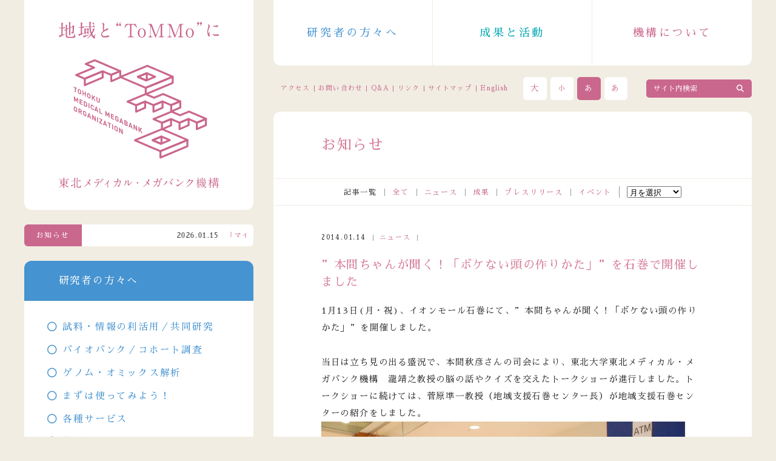

--- FILE ---
content_type: text/html; charset=UTF-8
request_url: https://www.megabank.tohoku.ac.jp/news/715
body_size: 40414
content:
<!doctype html>

<html lang="ja">
<head prefix="og: http://ogp.me/ns# fb: http://ogp.me/ns/fb#">
<meta charset="UTF-8">

<meta name="viewport" content="width=device-width">
<meta http-equiv="X-UA-Compatible" content="IE=edge,chrome=1">
<meta name="format-detection" content="telephone=no">
<link rel="stylesheet" type="text/css" href="https://www.megabank.tohoku.ac.jp/cms/wp-content/themes/tommo_v14/common/style/common.css?20250618" />
<link rel="stylesheet" type="text/css" href="/_fontawesome/css/all.css">
<script src="https://ajax.googleapis.com/ajax/libs/jquery/1/jquery.min.js"></script>

<!-- drawer -->
<link rel="stylesheet" type="text/css" href="https://www.megabank.tohoku.ac.jp/cms/wp-content/themes/tommo_v14/common/style/drawer.css">
<script type="text/javascript" src="https://www.megabank.tohoku.ac.jp/cms/wp-content/themes/tommo_v14/common/script/iscroll-lite.js"></script>
<script type="text/javascript" src="https://www.megabank.tohoku.ac.jp/cms/wp-content/themes/tommo_v14/common/script/drawer.min.js"></script>

<!-- flexslider -->
<link rel="stylesheet" type="text/css" href="https://www.megabank.tohoku.ac.jp/cms/wp-content/themes/tommo_v14/common/style/flexslider.css">
<script type="text/javascript" src="https://www.megabank.tohoku.ac.jp/cms/wp-content/themes/tommo_v14/common/script/jquery.flexslider.js"></script>

<!-- tommo -->
<script type="text/javascript" src="https://www.megabank.tohoku.ac.jp/cms/wp-content/themes/tommo_v14/common/script/fontsize.js"></script>
<script type="text/javascript" src="https://www.megabank.tohoku.ac.jp/cms/wp-content/themes/tommo_v14/common/script/jquery.cookie.js"></script>
<script type="text/javascript" src="https://www.megabank.tohoku.ac.jp/cms/wp-content/themes/tommo_v14/common/script/jquery.rwdImageMaps.min.js"></script>
<script type="text/javascript" src="https://www.megabank.tohoku.ac.jp/cms/wp-content/themes/tommo_v14/common/script/smoothScroll.js"></script>
<script type="text/javascript" src="https://www.megabank.tohoku.ac.jp/cms/wp-content/themes/tommo_v14/common/script/common.js"></script>

<link rel="stylesheet" href="https://www.megabank.tohoku.ac.jp/cms/wp-content/themes/tommo_v14/color.css?20240119" type="text/css" id="jstyle" />
<script type="text/javascript">
  $(function() {
    $("#jstyle").attr({
      href: $.cookie('style')
    });
  });

  function jstyle(cssurl) {
    $('#jstyle').attr({
      href: cssurl
    });
    $.cookie('style', cssurl, {
      expires: 30,
      path: '/'
    });
  }
</script>

<!-- Google Tag Manager -->
<script>
  (function(w, d, s, l, i) {
    w[l] = w[l] || [];
    w[l].push({
      'gtm.start': new Date().getTime(),
      event: 'gtm.js'
    });
    var f = d.getElementsByTagName(s)[0],
      j = d.createElement(s),
      dl = l != 'dataLayer' ? '&l=' + l : '';
    j.async = true;
    j.src =
      'https://www.googletagmanager.com/gtm.js?id=' + i + dl;
    f.parentNode.insertBefore(j, f);
  })(window, document, 'script', 'dataLayer', 'GTM-5TTRVR4');
</script>
<!-- End Google Tag Manager -->
	<style>img:is([sizes="auto" i], [sizes^="auto," i]) { contain-intrinsic-size: 3000px 1500px }</style>
	
		<!-- All in One SEO 4.9.2 - aioseo.com -->
		<title>”本間ちゃんが聞く！「ボケない頭の作りかた」”を石巻で開催しました｜東北メディカル・メガバンク機構</title>
	<meta name="description" content="1月13日(月・祝)、イオンモール石巻にて、”本間ちゃんが聞く！「ボケない頭の作りかた」&amp;rdqu" />
	<meta name="robots" content="max-image-preview:large" />
	<meta name="author" content="tommo"/>
	<link rel="canonical" href="https://www.megabank.tohoku.ac.jp/news/715" />
	<meta name="generator" content="All in One SEO (AIOSEO) 4.9.2" />
		<script type="application/ld+json" class="aioseo-schema">
			{"@context":"https:\/\/schema.org","@graph":[{"@type":"Article","@id":"https:\/\/www.megabank.tohoku.ac.jp\/news\/715#article","name":"\u201d\u672c\u9593\u3061\u3083\u3093\u304c\u805e\u304f\uff01\u300c\u30dc\u30b1\u306a\u3044\u982d\u306e\u4f5c\u308a\u304b\u305f\u300d\u201d\u3092\u77f3\u5dfb\u3067\u958b\u50ac\u3057\u307e\u3057\u305f\uff5c\u6771\u5317\u30e1\u30c7\u30a3\u30ab\u30eb\u30fb\u30e1\u30ac\u30d0\u30f3\u30af\u6a5f\u69cb","headline":"\u201d\u672c\u9593\u3061\u3083\u3093\u304c\u805e\u304f\uff01\u300c\u30dc\u30b1\u306a\u3044\u982d\u306e\u4f5c\u308a\u304b\u305f\u300d\u201d\u3092\u77f3\u5dfb\u3067\u958b\u50ac\u3057\u307e\u3057\u305f","author":{"@id":"https:\/\/www.megabank.tohoku.ac.jp\/news\/author\/b19f8c300ce2e1fdd91a66ba3c93329ce1152fa1#author"},"publisher":{"@id":"https:\/\/www.megabank.tohoku.ac.jp\/#organization"},"image":{"@type":"ImageObject","url":"https:\/\/www.megabank.tohoku.ac.jp\/wp\/assets\/files\/images\/DSC_5649_web.jpg","@id":"https:\/\/www.megabank.tohoku.ac.jp\/news\/715\/#articleImage"},"datePublished":"2014-01-14T14:24:00+09:00","dateModified":"2014-01-14T14:24:00+09:00","inLanguage":"ja","mainEntityOfPage":{"@id":"https:\/\/www.megabank.tohoku.ac.jp\/news\/715#webpage"},"isPartOf":{"@id":"https:\/\/www.megabank.tohoku.ac.jp\/news\/715#webpage"},"articleSection":"\u30cb\u30e5\u30fc\u30b9"},{"@type":"BreadcrumbList","@id":"https:\/\/www.megabank.tohoku.ac.jp\/news\/715#breadcrumblist","itemListElement":[{"@type":"ListItem","@id":"https:\/\/www.megabank.tohoku.ac.jp#listItem","position":1,"name":"\u30db\u30fc\u30e0","item":"https:\/\/www.megabank.tohoku.ac.jp","nextItem":{"@type":"ListItem","@id":"https:\/\/www.megabank.tohoku.ac.jp\/news\/category\/news#listItem","name":"\u30cb\u30e5\u30fc\u30b9"}},{"@type":"ListItem","@id":"https:\/\/www.megabank.tohoku.ac.jp\/news\/category\/news#listItem","position":2,"name":"\u30cb\u30e5\u30fc\u30b9","item":"https:\/\/www.megabank.tohoku.ac.jp\/news\/category\/news","nextItem":{"@type":"ListItem","@id":"https:\/\/www.megabank.tohoku.ac.jp\/news\/715#listItem","name":"\u201d\u672c\u9593\u3061\u3083\u3093\u304c\u805e\u304f\uff01\u300c\u30dc\u30b1\u306a\u3044\u982d\u306e\u4f5c\u308a\u304b\u305f\u300d\u201d\u3092\u77f3\u5dfb\u3067\u958b\u50ac\u3057\u307e\u3057\u305f"},"previousItem":{"@type":"ListItem","@id":"https:\/\/www.megabank.tohoku.ac.jp#listItem","name":"\u30db\u30fc\u30e0"}},{"@type":"ListItem","@id":"https:\/\/www.megabank.tohoku.ac.jp\/news\/715#listItem","position":3,"name":"\u201d\u672c\u9593\u3061\u3083\u3093\u304c\u805e\u304f\uff01\u300c\u30dc\u30b1\u306a\u3044\u982d\u306e\u4f5c\u308a\u304b\u305f\u300d\u201d\u3092\u77f3\u5dfb\u3067\u958b\u50ac\u3057\u307e\u3057\u305f","previousItem":{"@type":"ListItem","@id":"https:\/\/www.megabank.tohoku.ac.jp\/news\/category\/news#listItem","name":"\u30cb\u30e5\u30fc\u30b9"}}]},{"@type":"Organization","@id":"https:\/\/www.megabank.tohoku.ac.jp\/#organization","name":"\u6771\u5317\u30e1\u30c7\u30a3\u30ab\u30eb\u30fb\u30e1\u30ac\u30d0\u30f3\u30af\u6a5f\u69cb","description":"\u6771\u5317\u5927\u5b66\u6771\u5317\u30e1\u30c7\u30a3\u30ab\u30eb\u30fb\u30e1\u30ac\u30d0\u30f3\u30af\u6a5f\u69cb\u306f\u5065\u5eb7\u8abf\u67fb\u3092\u901a\u3058\u3066\u30d0\u30a4\u30aa\u30d0\u30f3\u30af\u3092\u69cb\u7bc9\u3057\u3001\u907a\u4f1d\u5b50\u306e\u7814\u7a76\u3092\u767a\u5c55\u3055\u305b\u3066\u3001\u6b21\u4e16\u4ee3\u578b\u533b\u7642\u3092\u5275\u308a\u51fa\u305d\u3046\u3068\u3057\u3066\u3044\u307e\u3059\u3002\u6d3b\u52d5\u3092\u901a\u3058\u3066\u6771\u5317\u306e\u5fa9\u8208\u306b\u8ca2\u732e\u3057\u305f\u3044\u3068\u8003\u3048\u3066\u3044\u307e\u3059\u3002","url":"https:\/\/www.megabank.tohoku.ac.jp\/"},{"@type":"Person","@id":"https:\/\/www.megabank.tohoku.ac.jp\/news\/author\/b19f8c300ce2e1fdd91a66ba3c93329ce1152fa1#author","url":"https:\/\/www.megabank.tohoku.ac.jp\/news\/author\/b19f8c300ce2e1fdd91a66ba3c93329ce1152fa1","name":"tommo"},{"@type":"WebPage","@id":"https:\/\/www.megabank.tohoku.ac.jp\/news\/715#webpage","url":"https:\/\/www.megabank.tohoku.ac.jp\/news\/715","name":"\u201d\u672c\u9593\u3061\u3083\u3093\u304c\u805e\u304f\uff01\u300c\u30dc\u30b1\u306a\u3044\u982d\u306e\u4f5c\u308a\u304b\u305f\u300d\u201d\u3092\u77f3\u5dfb\u3067\u958b\u50ac\u3057\u307e\u3057\u305f\uff5c\u6771\u5317\u30e1\u30c7\u30a3\u30ab\u30eb\u30fb\u30e1\u30ac\u30d0\u30f3\u30af\u6a5f\u69cb","description":"1\u670813\u65e5(\u6708\u30fb\u795d)\u3001\u30a4\u30aa\u30f3\u30e2\u30fc\u30eb\u77f3\u5dfb\u306b\u3066\u3001\u201d\u672c\u9593\u3061\u3083\u3093\u304c\u805e\u304f\uff01\u300c\u30dc\u30b1\u306a\u3044\u982d\u306e\u4f5c\u308a\u304b\u305f\u300d&rdqu","inLanguage":"ja","isPartOf":{"@id":"https:\/\/www.megabank.tohoku.ac.jp\/#website"},"breadcrumb":{"@id":"https:\/\/www.megabank.tohoku.ac.jp\/news\/715#breadcrumblist"},"author":{"@id":"https:\/\/www.megabank.tohoku.ac.jp\/news\/author\/b19f8c300ce2e1fdd91a66ba3c93329ce1152fa1#author"},"creator":{"@id":"https:\/\/www.megabank.tohoku.ac.jp\/news\/author\/b19f8c300ce2e1fdd91a66ba3c93329ce1152fa1#author"},"datePublished":"2014-01-14T14:24:00+09:00","dateModified":"2014-01-14T14:24:00+09:00"},{"@type":"WebSite","@id":"https:\/\/www.megabank.tohoku.ac.jp\/#website","url":"https:\/\/www.megabank.tohoku.ac.jp\/","name":"\u6771\u5317\u30e1\u30c7\u30a3\u30ab\u30eb\u30fb\u30e1\u30ac\u30d0\u30f3\u30af\u6a5f\u69cb","description":"\u6771\u5317\u5927\u5b66\u6771\u5317\u30e1\u30c7\u30a3\u30ab\u30eb\u30fb\u30e1\u30ac\u30d0\u30f3\u30af\u6a5f\u69cb\u306f\u5065\u5eb7\u8abf\u67fb\u3092\u901a\u3058\u3066\u30d0\u30a4\u30aa\u30d0\u30f3\u30af\u3092\u69cb\u7bc9\u3057\u3001\u907a\u4f1d\u5b50\u306e\u7814\u7a76\u3092\u767a\u5c55\u3055\u305b\u3066\u3001\u6b21\u4e16\u4ee3\u578b\u533b\u7642\u3092\u5275\u308a\u51fa\u305d\u3046\u3068\u3057\u3066\u3044\u307e\u3059\u3002\u6d3b\u52d5\u3092\u901a\u3058\u3066\u6771\u5317\u306e\u5fa9\u8208\u306b\u8ca2\u732e\u3057\u305f\u3044\u3068\u8003\u3048\u3066\u3044\u307e\u3059\u3002","inLanguage":"ja","publisher":{"@id":"https:\/\/www.megabank.tohoku.ac.jp\/#organization"}}]}
		</script>
		<!-- All in One SEO -->

<link rel="alternate" type="application/rss+xml" title="東北メディカル・メガバンク機構 &raquo; ”本間ちゃんが聞く！「ボケない頭の作りかた」”を石巻で開催しました のコメントのフィード" href="https://www.megabank.tohoku.ac.jp/news/715/feed" />
<link rel='stylesheet' id='wp-block-library-css' href='https://www.megabank.tohoku.ac.jp/cms/wp-includes/css/dist/block-library/style.min.css?ver=6.8.3' type='text/css' media='all' />
<style id='classic-theme-styles-inline-css' type='text/css'>
/*! This file is auto-generated */
.wp-block-button__link{color:#fff;background-color:#32373c;border-radius:9999px;box-shadow:none;text-decoration:none;padding:calc(.667em + 2px) calc(1.333em + 2px);font-size:1.125em}.wp-block-file__button{background:#32373c;color:#fff;text-decoration:none}
</style>
<link rel='stylesheet' id='aioseo/css/src/vue/standalone/blocks/table-of-contents/global.scss-css' href='https://www.megabank.tohoku.ac.jp/cms/wp-content/plugins/all-in-one-seo-pack/dist/Lite/assets/css/table-of-contents/global.e90f6d47.css?ver=4.9.2' type='text/css' media='all' />
<link rel="https://api.w.org/" href="https://www.megabank.tohoku.ac.jp/wp-json/" /><link rel="alternate" title="JSON" type="application/json" href="https://www.megabank.tohoku.ac.jp/wp-json/wp/v2/posts/715" /><link rel="EditURI" type="application/rsd+xml" title="RSD" href="https://www.megabank.tohoku.ac.jp/cms/xmlrpc.php?rsd" />
<meta name="generator" content="WordPress 6.8.3" />
<link rel='shortlink' href='https://www.megabank.tohoku.ac.jp/?p=715' />
<link rel="alternate" title="oEmbed (JSON)" type="application/json+oembed" href="https://www.megabank.tohoku.ac.jp/wp-json/oembed/1.0/embed?url=https%3A%2F%2Fwww.megabank.tohoku.ac.jp%2Fnews%2F715" />
<link rel="alternate" title="oEmbed (XML)" type="text/xml+oembed" href="https://www.megabank.tohoku.ac.jp/wp-json/oembed/1.0/embed?url=https%3A%2F%2Fwww.megabank.tohoku.ac.jp%2Fnews%2F715&#038;format=xml" />
</head>

<body data-rsssl=1 class="wp-singular post-template-default single single-post postid-715 single-format-standard wp-theme-tommo_v14 drawer drawer--left">

<!-- Google Tag Manager (noscript) -->
<noscript><iframe src="https://www.googletagmanager.com/ns.html?id=GTM-5TTRVR4"
height="0" width="0" style="display:none;visibility:hidden"></iframe></noscript>
<!-- End Google Tag Manager (noscript) -->

<!-- wrapper -->
<div id="wrapper">

<!-- contents -->
<div id="contents">

<!-- header -->
<div id="header">
  <header>
          <div class="logo sp">
        <h1>
          <a href="https://www.megabank.tohoku.ac.jp/">
            <img src="https://www.megabank.tohoku.ac.jp/cms/wp-content/themes/tommo_v14/common/svg/tommo_logo.svg" alt="東北メディカル・メガバンク機構" class="pc" />
            <img src="https://www.megabank.tohoku.ac.jp/cms/wp-content/themes/tommo_v14/common/svg/tommo_logo_sp.svg" alt="地域とToMMoに" class="sp" />
          </a>
        </h1>
      </div>
        <div class="navi">
      <nav class="gnavi">
        <ul>
          <li class="researchers"><a href="https://www.megabank.tohoku.ac.jp/researchers">研究者の方々へ</a></li>
          <li class="activity"><a href="https://www.megabank.tohoku.ac.jp/activity">成果と活動</a></li>
          <li class="tommo"><a href="https://www.megabank.tohoku.ac.jp/tommo">機構について</a></li>
        </ul>
      </nav>
      <nav class="snavi">
        <ul>
          <li><a href="https://www.megabank.tohoku.ac.jp/access">アクセス</a></li>
          <li><a href="https://www.megabank.tohoku.ac.jp/contact">お問い合わせ</a></li>
          <li><a href="https://www.megabank.tohoku.ac.jp/qa">Q&amp;A</a></li>
          <li><a href="https://www.megabank.tohoku.ac.jp/link">リンク</a></li>
          <li><a href="https://www.megabank.tohoku.ac.jp/sitemap">サイトマップ</a></li>
          <li class="english"><a href="/english/">English</a></li>
        </ul>
      </nav>
      <div class="cont">
        <ul>
          <li><a href="javascript:" onclick="fsc('larger');return false;">大</a></li>
          <li><a href="javascript:" onclick="fsc('smaller');return false;">小</a></li>
          <li><a href="javascript:jstyle('https://www.megabank.tohoku.ac.jp/cms/wp-content/themes/tommo_v14/black.css?20240119')">あ</a></li>
          <li><a href="javascript:jstyle('https://www.megabank.tohoku.ac.jp/cms/wp-content/themes/tommo_v14/color.css?20240119')">あ</a></li>
        </ul>
      </div>
      <div class="search">
        <form method="get" action="https://www.megabank.tohoku.ac.jp/" enctype="application/x-www-form-urlencoded" name="search" id="search">
          <input type="image" src="https://www.megabank.tohoku.ac.jp/wp/wp-content/themes/megabank/common/images/blank.gif" alt="サイト内検索" id="search_bn" />
          <input type="text" value="サイト内検索" onfocus="this.value=''" onblur="if (this.value == '') { this.value='サイト内検索' }" name="s" id="search_keyword" />
        </form>
      </div>
    </div>

    <!-- sp_navi -->
    <div id="sp_navi">
      <button type="button" class="drawer-toggle drawer-hamburger">
        <span class="drawer-hamburger-icon"></span>
      </button>
      <nav class="drawer-nav" role="navigation">
        <ul class="drawer-menu">
          <li><a href="https://www.megabank.tohoku.ac.jp/">ホーム</a></li>
          <li><a href="https://www.megabank.tohoku.ac.jp/tommo">機構について</a></li>
          <li><a href="https://www.megabank.tohoku.ac.jp/activity">成果と活動</a></li>
          <li><a href="https://www.megabank.tohoku.ac.jp/researchers">研究者の方々へ</a></li>
          <li><a href="https://www.megabank.tohoku.ac.jp/kentou">倫理面の検討</a></li>
          <li><a href="https://www.megabank.tohoku.ac.jp/koukai">研究内容の公開</a></li>
          <li><a href="https://www.megabank.tohoku.ac.jp/michi">未知のなかば</a></li>
          <li class="sub sub_top"><a href="https://www.megabank.tohoku.ac.jp/access">アクセス</a></li>
          <li class="sub"><a href="https://www.megabank.tohoku.ac.jp/contact">お問い合わせ</a></li>
          <li class="sub"><a href="https://www.megabank.tohoku.ac.jp/qa">Q&amp;A</a></li>
          <li class="sub"><a href="https://www.megabank.tohoku.ac.jp/link">リンク</a></li>
          <li class="sub"><a href="https://www.megabank.tohoku.ac.jp/sitemap">サイトマップ</a></li>
          <li class="sub"><a href="/english/">English</a></li>
        </ul>
      </nav>
    </div>
    <!-- /sp_navi -->

  </header>
</div>
<!-- /header -->

  <div id="main">
    <main>
      <header>
        <h2>お知らせ</h2>
      </header>
      <section class="archives">
        <dl>
          <dt>記事一覧</dt>
          <dd><a href="https://www.megabank.tohoku.ac.jp/news">全て</a></dd>
          <dd><a href="https://www.megabank.tohoku.ac.jp/news/category/news">ニュース</a></dd>
          <dd><a href="https://www.megabank.tohoku.ac.jp/news/category/achievements">成果</a></dd>
          <dd><a href="https://www.megabank.tohoku.ac.jp/news/category/pressrelease">プレスリリース</a></dd>
          <dd><a href="https://www.megabank.tohoku.ac.jp/news/category/events">イベント</a></dd>
          <dd>
          <select name="archive-dropdown" onchange="document.location.href=this.options[this.selectedIndex].value;">
            <option disabled selected value>月を選択</option>
            	<option value='https://www.megabank.tohoku.ac.jp/news/date/2026/01'> 2026年1月 </option>
	<option value='https://www.megabank.tohoku.ac.jp/news/date/2025/12'> 2025年12月 </option>
	<option value='https://www.megabank.tohoku.ac.jp/news/date/2025/11'> 2025年11月 </option>
	<option value='https://www.megabank.tohoku.ac.jp/news/date/2025/10'> 2025年10月 </option>
	<option value='https://www.megabank.tohoku.ac.jp/news/date/2025/09'> 2025年9月 </option>
	<option value='https://www.megabank.tohoku.ac.jp/news/date/2025/08'> 2025年8月 </option>
	<option value='https://www.megabank.tohoku.ac.jp/news/date/2025/07'> 2025年7月 </option>
	<option value='https://www.megabank.tohoku.ac.jp/news/date/2025/06'> 2025年6月 </option>
	<option value='https://www.megabank.tohoku.ac.jp/news/date/2025/05'> 2025年5月 </option>
	<option value='https://www.megabank.tohoku.ac.jp/news/date/2025/04'> 2025年4月 </option>
	<option value='https://www.megabank.tohoku.ac.jp/news/date/2025/03'> 2025年3月 </option>
	<option value='https://www.megabank.tohoku.ac.jp/news/date/2025/02'> 2025年2月 </option>
	<option value='https://www.megabank.tohoku.ac.jp/news/date/2025/01'> 2025年1月 </option>
	<option value='https://www.megabank.tohoku.ac.jp/news/date/2024/12'> 2024年12月 </option>
	<option value='https://www.megabank.tohoku.ac.jp/news/date/2024/11'> 2024年11月 </option>
	<option value='https://www.megabank.tohoku.ac.jp/news/date/2024/10'> 2024年10月 </option>
	<option value='https://www.megabank.tohoku.ac.jp/news/date/2024/09'> 2024年9月 </option>
	<option value='https://www.megabank.tohoku.ac.jp/news/date/2024/08'> 2024年8月 </option>
	<option value='https://www.megabank.tohoku.ac.jp/news/date/2024/07'> 2024年7月 </option>
	<option value='https://www.megabank.tohoku.ac.jp/news/date/2024/06'> 2024年6月 </option>
	<option value='https://www.megabank.tohoku.ac.jp/news/date/2024/05'> 2024年5月 </option>
	<option value='https://www.megabank.tohoku.ac.jp/news/date/2024/04'> 2024年4月 </option>
	<option value='https://www.megabank.tohoku.ac.jp/news/date/2024/03'> 2024年3月 </option>
	<option value='https://www.megabank.tohoku.ac.jp/news/date/2024/02'> 2024年2月 </option>
	<option value='https://www.megabank.tohoku.ac.jp/news/date/2024/01'> 2024年1月 </option>
	<option value='https://www.megabank.tohoku.ac.jp/news/date/2023/12'> 2023年12月 </option>
	<option value='https://www.megabank.tohoku.ac.jp/news/date/2023/11'> 2023年11月 </option>
	<option value='https://www.megabank.tohoku.ac.jp/news/date/2023/10'> 2023年10月 </option>
	<option value='https://www.megabank.tohoku.ac.jp/news/date/2023/09'> 2023年9月 </option>
	<option value='https://www.megabank.tohoku.ac.jp/news/date/2023/08'> 2023年8月 </option>
	<option value='https://www.megabank.tohoku.ac.jp/news/date/2023/07'> 2023年7月 </option>
	<option value='https://www.megabank.tohoku.ac.jp/news/date/2023/06'> 2023年6月 </option>
	<option value='https://www.megabank.tohoku.ac.jp/news/date/2023/05'> 2023年5月 </option>
	<option value='https://www.megabank.tohoku.ac.jp/news/date/2023/04'> 2023年4月 </option>
	<option value='https://www.megabank.tohoku.ac.jp/news/date/2023/03'> 2023年3月 </option>
	<option value='https://www.megabank.tohoku.ac.jp/news/date/2023/02'> 2023年2月 </option>
	<option value='https://www.megabank.tohoku.ac.jp/news/date/2023/01'> 2023年1月 </option>
	<option value='https://www.megabank.tohoku.ac.jp/news/date/2022/12'> 2022年12月 </option>
	<option value='https://www.megabank.tohoku.ac.jp/news/date/2022/11'> 2022年11月 </option>
	<option value='https://www.megabank.tohoku.ac.jp/news/date/2022/10'> 2022年10月 </option>
	<option value='https://www.megabank.tohoku.ac.jp/news/date/2022/09'> 2022年9月 </option>
	<option value='https://www.megabank.tohoku.ac.jp/news/date/2022/08'> 2022年8月 </option>
	<option value='https://www.megabank.tohoku.ac.jp/news/date/2022/07'> 2022年7月 </option>
	<option value='https://www.megabank.tohoku.ac.jp/news/date/2022/06'> 2022年6月 </option>
	<option value='https://www.megabank.tohoku.ac.jp/news/date/2022/05'> 2022年5月 </option>
	<option value='https://www.megabank.tohoku.ac.jp/news/date/2022/04'> 2022年4月 </option>
	<option value='https://www.megabank.tohoku.ac.jp/news/date/2022/03'> 2022年3月 </option>
	<option value='https://www.megabank.tohoku.ac.jp/news/date/2022/02'> 2022年2月 </option>
	<option value='https://www.megabank.tohoku.ac.jp/news/date/2022/01'> 2022年1月 </option>
	<option value='https://www.megabank.tohoku.ac.jp/news/date/2021/12'> 2021年12月 </option>
	<option value='https://www.megabank.tohoku.ac.jp/news/date/2021/11'> 2021年11月 </option>
	<option value='https://www.megabank.tohoku.ac.jp/news/date/2021/10'> 2021年10月 </option>
	<option value='https://www.megabank.tohoku.ac.jp/news/date/2021/09'> 2021年9月 </option>
	<option value='https://www.megabank.tohoku.ac.jp/news/date/2021/08'> 2021年8月 </option>
	<option value='https://www.megabank.tohoku.ac.jp/news/date/2021/07'> 2021年7月 </option>
	<option value='https://www.megabank.tohoku.ac.jp/news/date/2021/06'> 2021年6月 </option>
	<option value='https://www.megabank.tohoku.ac.jp/news/date/2021/05'> 2021年5月 </option>
	<option value='https://www.megabank.tohoku.ac.jp/news/date/2021/04'> 2021年4月 </option>
	<option value='https://www.megabank.tohoku.ac.jp/news/date/2021/03'> 2021年3月 </option>
	<option value='https://www.megabank.tohoku.ac.jp/news/date/2021/02'> 2021年2月 </option>
	<option value='https://www.megabank.tohoku.ac.jp/news/date/2021/01'> 2021年1月 </option>
	<option value='https://www.megabank.tohoku.ac.jp/news/date/2020/12'> 2020年12月 </option>
	<option value='https://www.megabank.tohoku.ac.jp/news/date/2020/11'> 2020年11月 </option>
	<option value='https://www.megabank.tohoku.ac.jp/news/date/2020/10'> 2020年10月 </option>
	<option value='https://www.megabank.tohoku.ac.jp/news/date/2020/09'> 2020年9月 </option>
	<option value='https://www.megabank.tohoku.ac.jp/news/date/2020/08'> 2020年8月 </option>
	<option value='https://www.megabank.tohoku.ac.jp/news/date/2020/07'> 2020年7月 </option>
	<option value='https://www.megabank.tohoku.ac.jp/news/date/2020/06'> 2020年6月 </option>
	<option value='https://www.megabank.tohoku.ac.jp/news/date/2020/05'> 2020年5月 </option>
	<option value='https://www.megabank.tohoku.ac.jp/news/date/2020/04'> 2020年4月 </option>
	<option value='https://www.megabank.tohoku.ac.jp/news/date/2020/03'> 2020年3月 </option>
	<option value='https://www.megabank.tohoku.ac.jp/news/date/2020/02'> 2020年2月 </option>
	<option value='https://www.megabank.tohoku.ac.jp/news/date/2020/01'> 2020年1月 </option>
	<option value='https://www.megabank.tohoku.ac.jp/news/date/2019/12'> 2019年12月 </option>
	<option value='https://www.megabank.tohoku.ac.jp/news/date/2019/11'> 2019年11月 </option>
	<option value='https://www.megabank.tohoku.ac.jp/news/date/2019/10'> 2019年10月 </option>
	<option value='https://www.megabank.tohoku.ac.jp/news/date/2019/09'> 2019年9月 </option>
	<option value='https://www.megabank.tohoku.ac.jp/news/date/2019/08'> 2019年8月 </option>
	<option value='https://www.megabank.tohoku.ac.jp/news/date/2019/07'> 2019年7月 </option>
	<option value='https://www.megabank.tohoku.ac.jp/news/date/2019/06'> 2019年6月 </option>
	<option value='https://www.megabank.tohoku.ac.jp/news/date/2019/05'> 2019年5月 </option>
	<option value='https://www.megabank.tohoku.ac.jp/news/date/2019/04'> 2019年4月 </option>
	<option value='https://www.megabank.tohoku.ac.jp/news/date/2019/03'> 2019年3月 </option>
	<option value='https://www.megabank.tohoku.ac.jp/news/date/2019/02'> 2019年2月 </option>
	<option value='https://www.megabank.tohoku.ac.jp/news/date/2019/01'> 2019年1月 </option>
	<option value='https://www.megabank.tohoku.ac.jp/news/date/2018/12'> 2018年12月 </option>
	<option value='https://www.megabank.tohoku.ac.jp/news/date/2018/11'> 2018年11月 </option>
	<option value='https://www.megabank.tohoku.ac.jp/news/date/2018/10'> 2018年10月 </option>
	<option value='https://www.megabank.tohoku.ac.jp/news/date/2018/09'> 2018年9月 </option>
	<option value='https://www.megabank.tohoku.ac.jp/news/date/2018/08'> 2018年8月 </option>
	<option value='https://www.megabank.tohoku.ac.jp/news/date/2018/07'> 2018年7月 </option>
	<option value='https://www.megabank.tohoku.ac.jp/news/date/2018/06'> 2018年6月 </option>
	<option value='https://www.megabank.tohoku.ac.jp/news/date/2018/05'> 2018年5月 </option>
	<option value='https://www.megabank.tohoku.ac.jp/news/date/2018/04'> 2018年4月 </option>
	<option value='https://www.megabank.tohoku.ac.jp/news/date/2018/03'> 2018年3月 </option>
	<option value='https://www.megabank.tohoku.ac.jp/news/date/2018/02'> 2018年2月 </option>
	<option value='https://www.megabank.tohoku.ac.jp/news/date/2018/01'> 2018年1月 </option>
	<option value='https://www.megabank.tohoku.ac.jp/news/date/2017/12'> 2017年12月 </option>
	<option value='https://www.megabank.tohoku.ac.jp/news/date/2017/11'> 2017年11月 </option>
	<option value='https://www.megabank.tohoku.ac.jp/news/date/2017/10'> 2017年10月 </option>
	<option value='https://www.megabank.tohoku.ac.jp/news/date/2017/09'> 2017年9月 </option>
	<option value='https://www.megabank.tohoku.ac.jp/news/date/2017/08'> 2017年8月 </option>
	<option value='https://www.megabank.tohoku.ac.jp/news/date/2017/07'> 2017年7月 </option>
	<option value='https://www.megabank.tohoku.ac.jp/news/date/2017/06'> 2017年6月 </option>
	<option value='https://www.megabank.tohoku.ac.jp/news/date/2017/05'> 2017年5月 </option>
	<option value='https://www.megabank.tohoku.ac.jp/news/date/2017/04'> 2017年4月 </option>
	<option value='https://www.megabank.tohoku.ac.jp/news/date/2017/03'> 2017年3月 </option>
	<option value='https://www.megabank.tohoku.ac.jp/news/date/2017/02'> 2017年2月 </option>
	<option value='https://www.megabank.tohoku.ac.jp/news/date/2017/01'> 2017年1月 </option>
	<option value='https://www.megabank.tohoku.ac.jp/news/date/2016/12'> 2016年12月 </option>
	<option value='https://www.megabank.tohoku.ac.jp/news/date/2016/11'> 2016年11月 </option>
	<option value='https://www.megabank.tohoku.ac.jp/news/date/2016/10'> 2016年10月 </option>
	<option value='https://www.megabank.tohoku.ac.jp/news/date/2016/09'> 2016年9月 </option>
	<option value='https://www.megabank.tohoku.ac.jp/news/date/2016/08'> 2016年8月 </option>
	<option value='https://www.megabank.tohoku.ac.jp/news/date/2016/07'> 2016年7月 </option>
	<option value='https://www.megabank.tohoku.ac.jp/news/date/2016/06'> 2016年6月 </option>
	<option value='https://www.megabank.tohoku.ac.jp/news/date/2016/05'> 2016年5月 </option>
	<option value='https://www.megabank.tohoku.ac.jp/news/date/2016/04'> 2016年4月 </option>
	<option value='https://www.megabank.tohoku.ac.jp/news/date/2016/03'> 2016年3月 </option>
	<option value='https://www.megabank.tohoku.ac.jp/news/date/2016/02'> 2016年2月 </option>
	<option value='https://www.megabank.tohoku.ac.jp/news/date/2016/01'> 2016年1月 </option>
	<option value='https://www.megabank.tohoku.ac.jp/news/date/2015/12'> 2015年12月 </option>
	<option value='https://www.megabank.tohoku.ac.jp/news/date/2015/11'> 2015年11月 </option>
	<option value='https://www.megabank.tohoku.ac.jp/news/date/2015/10'> 2015年10月 </option>
	<option value='https://www.megabank.tohoku.ac.jp/news/date/2015/09'> 2015年9月 </option>
	<option value='https://www.megabank.tohoku.ac.jp/news/date/2015/08'> 2015年8月 </option>
	<option value='https://www.megabank.tohoku.ac.jp/news/date/2015/07'> 2015年7月 </option>
	<option value='https://www.megabank.tohoku.ac.jp/news/date/2015/06'> 2015年6月 </option>
	<option value='https://www.megabank.tohoku.ac.jp/news/date/2015/05'> 2015年5月 </option>
	<option value='https://www.megabank.tohoku.ac.jp/news/date/2015/04'> 2015年4月 </option>
	<option value='https://www.megabank.tohoku.ac.jp/news/date/2015/03'> 2015年3月 </option>
	<option value='https://www.megabank.tohoku.ac.jp/news/date/2015/02'> 2015年2月 </option>
	<option value='https://www.megabank.tohoku.ac.jp/news/date/2015/01'> 2015年1月 </option>
	<option value='https://www.megabank.tohoku.ac.jp/news/date/2014/12'> 2014年12月 </option>
	<option value='https://www.megabank.tohoku.ac.jp/news/date/2014/11'> 2014年11月 </option>
	<option value='https://www.megabank.tohoku.ac.jp/news/date/2014/10'> 2014年10月 </option>
	<option value='https://www.megabank.tohoku.ac.jp/news/date/2014/09'> 2014年9月 </option>
	<option value='https://www.megabank.tohoku.ac.jp/news/date/2014/08'> 2014年8月 </option>
	<option value='https://www.megabank.tohoku.ac.jp/news/date/2014/07'> 2014年7月 </option>
	<option value='https://www.megabank.tohoku.ac.jp/news/date/2014/06'> 2014年6月 </option>
	<option value='https://www.megabank.tohoku.ac.jp/news/date/2014/05'> 2014年5月 </option>
	<option value='https://www.megabank.tohoku.ac.jp/news/date/2014/04'> 2014年4月 </option>
	<option value='https://www.megabank.tohoku.ac.jp/news/date/2014/03'> 2014年3月 </option>
	<option value='https://www.megabank.tohoku.ac.jp/news/date/2014/02'> 2014年2月 </option>
	<option value='https://www.megabank.tohoku.ac.jp/news/date/2014/01'> 2014年1月 </option>
	<option value='https://www.megabank.tohoku.ac.jp/news/date/2013/12'> 2013年12月 </option>
	<option value='https://www.megabank.tohoku.ac.jp/news/date/2013/11'> 2013年11月 </option>
	<option value='https://www.megabank.tohoku.ac.jp/news/date/2013/10'> 2013年10月 </option>
	<option value='https://www.megabank.tohoku.ac.jp/news/date/2013/09'> 2013年9月 </option>
	<option value='https://www.megabank.tohoku.ac.jp/news/date/2013/08'> 2013年8月 </option>
	<option value='https://www.megabank.tohoku.ac.jp/news/date/2013/07'> 2013年7月 </option>
	<option value='https://www.megabank.tohoku.ac.jp/news/date/2013/06'> 2013年6月 </option>
	<option value='https://www.megabank.tohoku.ac.jp/news/date/2013/05'> 2013年5月 </option>
	<option value='https://www.megabank.tohoku.ac.jp/news/date/2013/04'> 2013年4月 </option>
	<option value='https://www.megabank.tohoku.ac.jp/news/date/2013/03'> 2013年3月 </option>
	<option value='https://www.megabank.tohoku.ac.jp/news/date/2013/02'> 2013年2月 </option>
	<option value='https://www.megabank.tohoku.ac.jp/news/date/2013/01'> 2013年1月 </option>
	<option value='https://www.megabank.tohoku.ac.jp/news/date/2012/12'> 2012年12月 </option>
	<option value='https://www.megabank.tohoku.ac.jp/news/date/2012/11'> 2012年11月 </option>
	<option value='https://www.megabank.tohoku.ac.jp/news/date/2012/10'> 2012年10月 </option>
	<option value='https://www.megabank.tohoku.ac.jp/news/date/2012/09'> 2012年9月 </option>
	<option value='https://www.megabank.tohoku.ac.jp/news/date/2012/08'> 2012年8月 </option>
	<option value='https://www.megabank.tohoku.ac.jp/news/date/2012/07'> 2012年7月 </option>
	<option value='https://www.megabank.tohoku.ac.jp/news/date/2012/06'> 2012年6月 </option>
	<option value='https://www.megabank.tohoku.ac.jp/news/date/2012/05'> 2012年5月 </option>
	<option value='https://www.megabank.tohoku.ac.jp/news/date/2012/04'> 2012年4月 </option>
	<option value='https://www.megabank.tohoku.ac.jp/news/date/2012/03'> 2012年3月 </option>
	<option value='https://www.megabank.tohoku.ac.jp/news/date/2012/02'> 2012年2月 </option>
          </select>
          </dd>
        </dl>
      </section>

            <section class="entrybody">
      <dl class="entrynews">
        <dt class="date">2014.01.14</dt>
        <dd class="category"><ul class="post-categories">
	<li><a href="https://www.megabank.tohoku.ac.jp/news/category/news" rel="category tag">ニュース</a></li></ul></dd>
      </dl>
      <h3>”本間ちゃんが聞く！「ボケない頭の作りかた」”を石巻で開催しました</h3>
      <p>1月13日(月・祝)、イオンモール石巻にて、&rdquo;本間ちゃんが聞く！「ボケない頭の作りかた」&rdquo;を開催しました。</p>
<p>当日は立ち見の出る盛況で、本間秋彦さんの司会により、東北大学東北メディカル・メガバンク機構　瀧靖之教授の脳の話やクイズを交えたトークショーが進行しました。トークショーに続けては、菅原準一教授（地域支援石巻センター長）が地域支援石巻センターの紹介をしました。<img decoding="async" alt="" src="https://www.megabank.tohoku.ac.jp/wp/assets/files/images/DSC_5649_web.jpg" style="width: 600px; height: 402px;" /></p>
<p>イベント後半は健康調査機器の体験（血圧・骨密度測定）コーナーを設けました。</p>
<div>
</div>
<h5>関連リンク</h5>
<p><a href="/news/706">イオンモール石巻にてイベントを開催します(2014/01/13)</a></p>
    </section>
    <aside class="sns">
                      </aside>
    
    
    </main>
  </div>

</div>
<!-- /contents -->

<!-- side -->
<div id="side">
  <div class="logo pc">
    <h1><a href="https://www.megabank.tohoku.ac.jp/"><img src="https://www.megabank.tohoku.ac.jp/cms/wp-content/themes/tommo_v14/common/svg/tommo_logo.svg" alt="東北メディカル・メガバンク機構｜ToMMo" /></a></h1>
  </div>
  <aside>
    <dl>
      <dt>
        <a href="https://www.megabank.tohoku.ac.jp/news">お知らせ</a>
      </dt>
      <dd>
        <marquee scrolldelay="100" scrollamount="3" behavior="scroll">
                        <span class="date">2026.01.15</span><a href="https://www.megabank.tohoku.ac.jp/news/64138">「マイToMMo」アプリ一時停止のお知らせ（1/27）</a>
                <span class="date">2026.01.15</span><a href="https://www.megabank.tohoku.ac.jp/news/64123">日本の統合失調症患者さんのがん診療における医療連携の必要性が明らかに【プレスリリース】</a>
                <span class="date">2026.01.14</span><a href="https://www.megabank.tohoku.ac.jp/news/64070">知のフォーラム Promotion of Personalized Prevention Through the Use of Large-Scale Data イベント開催（2/16, 2/17）</a>
                <span class="date">2026.01.14</span><a href="https://www.megabank.tohoku.ac.jp/news/64107">反対咬合（受け口）は歯20本未満リスクが1.48倍 ―1.7万人解析　かみ合わせが歯の寿命を左右―【プレスリリース】</a>
                <span class="date">2026.01.09</span><a href="https://www.megabank.tohoku.ac.jp/news/64076">【scene of gene】「きこえと遺伝子医療の現在」を公開</a>
                </marquee>
      </dd>
    </dl>
  </aside>
  <nav class="researchers">
    <div class="nav_title"><a href="https://www.megabank.tohoku.ac.jp/researchers">研究者の方々へ</a></div>
    <ul>
      <li><a href="https://www.megabank.tohoku.ac.jp/researchers/utilization">試料・情報の利活用／共同研究</a></li>
      <li><a href="https://www.megabank.tohoku.ac.jp/researchers/biobankcohort">バイオバンク／コホート調査</a></li>
      <li><a href="https://www.megabank.tohoku.ac.jp/researchers/genome">ゲノム・オミックス解析</a></li>
      <li><a href="https://www.megabank.tohoku.ac.jp/researchers/howtouse">まずは使ってみよう！</a></li>
      <li><a href="https://www.megabank.tohoku.ac.jp/researchers/service">各種サービス</a></li>
      <li><a href="https://www.megabank.tohoku.ac.jp/researchers/megabankoffice">施設紹介</a></li>
      <li><a href="https://www.megabank.tohoku.ac.jp/researchers/training">人材育成・進学</a></li>
      <li><a href="https://www.megabank.tohoku.ac.jp/researchers/papers">論文等成果</a></li>
      <li><a href="https://www.megabank.tohoku.ac.jp/researchers/introduction">研究の紹介</a></li>
    </ul>
  </nav>
  <nav class="activity">
    <div class="nav_title"><a href="https://www.megabank.tohoku.ac.jp/activity">成果と活動</a></div>
    <ul>
      <li><a href="https://www.megabank.tohoku.ac.jp/activity/result">これまでの成果の一覧</a></li>
      <li><a href="https://www.megabank.tohoku.ac.jp/activity/localhealth">地域の健康を支援する</a></li>
      <li><a href="https://www.megabank.tohoku.ac.jp/activity/genomic">複合バイオバンクの整備と充実</a></li>
      <li><a href="https://www.megabank.tohoku.ac.jp/activity/distribution">試料・情報の利活用促進</a></li>
      <li><a href="https://www.megabank.tohoku.ac.jp/activity/other">多様な連携の促進</a></li>
    </ul>
  </nav>
  <nav class="tommo">
    <div class="nav_title"><a href="https://www.megabank.tohoku.ac.jp/tommo">機構について</a></div>
    <ul>
      <li><a href="https://www.megabank.tohoku.ac.jp/tommo/greeting">ご挨拶</a></li>
      <li><a href="https://www.megabank.tohoku.ac.jp/tommo/background">背景と経緯</a></li>
      <li><a href="https://www.megabank.tohoku.ac.jp/tommo/member">組織・メンバー</a></li>
      <li><a href="https://www.megabank.tohoku.ac.jp/tommo/staff">人材募集</a></li>
      <li><a href="https://www.megabank.tohoku.ac.jp/tommo/pr">広報物の紹介</a></li>
      <li><a href="https://www.megabank.tohoku.ac.jp/kentou">倫理面の検討</a></li>
      <li><a href="https://www.megabank.tohoku.ac.jp/koukai">研究内容の公開</a></li>
      <li><a href="https://www.megabank.tohoku.ac.jp/michi">未知のなかば</a></li>
      <li><a href="https://www.megabank.tohoku.ac.jp/kikin">地域とToMMoに基金</a></li>
    </ul>
  </nav>
</div>
<!-- /side -->

<!-- footer -->
<div id="footer">
  <footer>
    <ul class="snss">
			<li><a href="https://www.facebook.com/tohokumedmbank" class="banner" target="_blank"><i class="fa-brands fa-facebook"></i></a></li>
			<li><a href="https://twitter.com/tohokumedmbank" class="banner" target="_blank"><i class="fa-brands fa-x-twitter"></i></a></li>
		</ul>
    <a href="https://www.megabank.tohoku.ac.jp/"><img src="https://www.megabank.tohoku.ac.jp/cms/wp-content/themes/tommo_v14/common/svg/tommo_logo_f.svg" alt="東北メディカル・メガバンク機構｜ToMMo" /></a>
  </footer>
</div>
<!-- /footer -->

</div>
<!-- /wrapper -->

<script type="speculationrules">
{"prefetch":[{"source":"document","where":{"and":[{"href_matches":"\/*"},{"not":{"href_matches":["\/cms\/wp-*.php","\/cms\/wp-admin\/*","\/cms\/wp-content\/uploads\/*","\/cms\/wp-content\/*","\/cms\/wp-content\/plugins\/*","\/cms\/wp-content\/themes\/tommo_v14\/*","\/*\\?(.+)"]}},{"not":{"selector_matches":"a[rel~=\"nofollow\"]"}},{"not":{"selector_matches":".no-prefetch, .no-prefetch a"}}]},"eagerness":"conservative"}]}
</script>
<script type="module"  src="https://www.megabank.tohoku.ac.jp/cms/wp-content/plugins/all-in-one-seo-pack/dist/Lite/assets/table-of-contents.95d0dfce.js?ver=4.9.2" id="aioseo/js/src/vue/standalone/blocks/table-of-contents/frontend.js-js"></script>
</body>
</html>


--- FILE ---
content_type: image/svg+xml
request_url: https://www.megabank.tohoku.ac.jp/cms/wp-content/themes/tommo_v14/common/svg/tommo_logo.svg
body_size: 63769
content:
<?xml version="1.0" encoding="utf-8"?>
<!-- Generator: Adobe Illustrator 24.0.2, SVG Export Plug-In . SVG Version: 6.00 Build 0)  -->
<svg version="1.1" id="レイヤー_1" xmlns="http://www.w3.org/2000/svg" xmlns:xlink="http://www.w3.org/1999/xlink" x="0px"
	 y="0px" viewBox="0 0 226.79 234.856" style="enable-background:new 0 0 226.79 234.856;" xml:space="preserve">
<style type="text/css">
	.st0{fill:#CA678D;}
</style>
<g>
	<g>
		<path class="st0" d="M6.2,9.005c-0.283,0-0.591,0.077-0.695,0.386c-0.051,0.18-0.077,5.711-0.077,6.2
			c0,0.206,0.026,1.338,0.026,1.595c0,0.129,0,0.618,0.36,0.618c0.257,0,2.856-0.875,2.933-0.875c0.026,0,0.129,0,0.129,0.077
			c0,0.463-5.943,3.679-6.535,4.168c-0.077,0.103-0.438,0.695-0.592,0.695C1.44,21.869,0,19.965,0,19.579
			c0-0.181,0.283-0.232,0.437-0.257c0.154-0.026,1.184-0.283,1.441-0.36c1.467-0.36,1.647-0.438,1.75-0.721
			c0.051-0.18,0.051-7.255,0.051-8.336c0-0.592-0.077-0.875-0.695-0.875c-0.129,0-1.003,0-1.518,0.052
			c-0.052,0-0.618,0.051-0.669,0.051c-0.077,0-0.129-0.051-0.206-0.154L0.154,8.387C0.103,8.31,0.051,8.259,0.051,8.207
			c0-0.052,0.051-0.052,0.103-0.052c0.077,0,0.463,0.052,0.54,0.052C1.209,8.259,2.367,8.31,2.959,8.31
			c0.309,0,0.617-0.026,0.695-0.386c0.026-0.103,0.026-3.062,0.026-3.576c0-0.334-0.051-2.084-0.077-2.444
			c0-0.077-0.077-0.489-0.077-0.591c0-0.103,0.051-0.206,0.206-0.206c0.283,0,2.419,0.592,2.419,0.926
			c0,0.129-0.411,0.489-0.463,0.592C5.454,3.087,5.454,6.226,5.454,6.895c0,1.26,0,1.415,0.334,1.415
			c0.36,0,0.515-0.103,0.798-0.489c0.515-0.695,0.591-0.772,0.772-0.772c0.232,0,1.724,1.312,1.724,1.673
			c0,0.283-0.103,0.283-1.081,0.283H6.2z M17.161,8.207c-0.926,0.411-0.926,0.617-0.926,2.624c0,1.081,0.103,5.866,0.103,6.844
			c0,0.386,0,1.209-1.286,1.209c-0.618,0-0.618-0.489-0.618-0.72c0-0.412,0.129-4.451,0.129-5.3c0-1.055,0-1.93-0.026-2.702
			c0-0.283,0-0.591-0.309-0.591c-0.051,0-0.154,0.026-0.283,0.077l-1.595,0.721c-0.721,0.334-0.772,0.746-0.772,1.286
			c0,5.737,0,5.866,0.026,6.484c0.077,2.907,0.206,3.036,4.76,3.036c4.734,0,4.811-0.36,5.454-2.933
			c0.077-0.36,0.36-2.289,0.541-2.289c0.103,0,0.206,0.283,0.206,0.669c0,0.746,0.18,2.984,0.643,3.421
			c0.386,0.386,0.437,0.438,0.437,0.592c0,0.463-0.669,1.363-1.621,1.775c-0.797,0.334-3.216,0.411-5.917,0.411
			c-6.072,0-6.226-0.849-6.226-4.477c0-0.978-0.026-5.274,0-6.149c0-0.18-0.026-0.515-0.309-0.515c-0.283,0-1.698,0.849-1.724,0.849
			c-0.051,0-0.077-0.026-0.206-0.077l-0.643-0.36c-0.103-0.051-0.154-0.103-0.154-0.154c0.618-0.231,1.518-0.591,1.904-0.746
			c1.106-0.463,1.106-0.618,1.106-2.11c0-0.438,0-1.57-0.077-3.268c-0.026-0.257-0.18-1.338-0.18-1.544c0-0.129,0-0.257,0.129-0.257
			c0.051,0,1.595,0.412,1.672,0.438c0.489,0.128,0.72,0.206,0.72,0.437c0,0.103-0.334,0.489-0.36,0.566
			c-0.129,0.386-0.18,0.695-0.18,1.621c0,0.308,0.026,1.724,0.026,2.032S11.655,9.7,12.015,9.7c0.077,0,0.154-0.026,0.411-0.129
			l1.544-0.669c0.566-0.257,0.591-0.721,0.591-1.286c0-3.653-0.026-4.863-0.129-6.072c-0.026-0.154-0.18-0.875-0.18-1.029
			c0-0.103,0-0.232,0.129-0.232c0.257,0,1.698,0.489,1.93,0.541c0.36,0.103,0.618,0.257,0.618,0.411s-0.566,0.643-0.592,0.772
			c-0.077,0.437-0.103,1.132-0.103,1.775v3.113c0,0.283,0.026,0.72,0.386,0.72c0.154,0,0.283-0.026,0.515-0.129l1.569-0.695
			c0.643-0.283,0.721-0.515,0.926-1.235c0.206-0.669,0.206-0.746,0.411-0.746c0.129,0,0.875,0.489,1.106,0.618
			c0.875,0.591,0.978,0.643,0.978,0.849s-0.643,0.978-0.669,1.183c-0.206,1.029,0.026,6.663-0.36,7.744
			c-0.386,1.029-1.672,1.441-2.135,1.441c-0.592,0-0.592-0.206-0.618-0.618c-0.051-0.618-0.875-1.286-1.363-1.415
			c-0.077-0.026-0.257-0.077-0.257-0.18c0-0.103,0.052-0.128,0.103-0.128c0.283,0,1.518,0.103,1.775,0.103
			c0.72,0,0.798-0.129,0.849-0.463c0.077-0.591,0.129-4.682,0.129-5.351c0-0.952,0-1.21-0.489-1.21
			c-0.077,0-0.154,0.026-0.386,0.129L17.161,8.207z"/>
		<path class="st0" d="M33.814,8.361c-0.309,0-0.695,0-0.849,0.309c-0.077,0.206-0.077,1.75-0.077,2.11c0,0.334,0,4.965,0.051,5.197
			c0.051,0.18,0.154,0.411,0.515,0.411c0.283,0,2.212-0.489,2.316-0.489c0.077,0,0.077,0.052,0.077,0.077
			c0,0.515-5.918,2.907-6.252,3.396c-0.386,0.592-0.438,0.669-0.669,0.669c-0.231,0-0.308-0.206-0.386-0.411
			c-0.129-0.309-0.849-2.187-0.849-2.316c0-0.18,0.129-0.257,0.283-0.257c0.103,0,0.617,0.103,0.72,0.103
			c0.309,0,1.467-0.154,1.775-0.206c0.669-0.129,0.669-0.154,0.669-2.779c0-0.926,0-5.274-0.077-5.48
			c-0.077-0.206-0.257-0.334-0.515-0.334c-0.231,0-1.286,0.129-1.44,0.129c-0.103,0-0.154-0.077-0.232-0.18L28.36,7.719
			c-0.051-0.077-0.103-0.129-0.103-0.181c0-0.051,0.077-0.051,0.077-0.051c0.309,0,1.749,0.154,2.084,0.154
			c0.695,0,0.695-0.438,0.695-1.415c0-0.823,0-3.164-0.077-3.91c-0.026-0.18-0.206-1.029-0.206-1.21s0.129-0.231,0.283-0.231
			c0.36,0.051,1.595,0.309,2.238,0.463c0.129,0.026,0.386,0.077,0.386,0.36c0,0.129-0.566,0.592-0.618,0.72
			c-0.129,0.334-0.18,3.628-0.18,4.014c0,0.617,0,1.029,0.36,1.029c0.283,0,0.463-0.309,0.54-0.515
			c0.077-0.129,0.334-0.721,0.643-0.721c0.386,0,1.621,1.286,1.621,1.75c0,0.386-0.489,0.386-1.389,0.386H33.814z M35.744,22.306
			c-0.206,0-0.257-0.103-0.721-0.9c-0.128-0.206-1.003-1.724-1.003-1.775c0-0.154,0.206-0.18,0.309-0.18
			c0.18,0,0.875,0.077,1.003,0.077c1.235,0,6.613-1.363,8.105-1.775c0.103-0.026,0.489-0.18,0.566-0.18
			c0.051,0,0.077,0.026,0.077,0.077c0,0.386-6.793,3.396-7.487,3.859C36.438,21.612,35.898,22.306,35.744,22.306z M39.577,9.957
			c0.334,0,0.643,0,0.875-0.438c0.103-0.231,0.232-0.411,0.489-0.411c0.077,0,1.904,0.669,1.904,1.106
			c0,0.231-0.257,0.437-0.386,0.54c-0.361,0.231-0.386,0.257-0.386,2.341c0,0.36,0.129,1.981,0.129,2.367
			c0,0.515-0.026,1.338-1.106,1.338c-0.617,0-0.669-0.232-0.797-0.746c-0.077-0.386-0.412-0.386-0.618-0.386h-0.849
			c-0.515,0-0.618,0.206-0.669,0.591c-0.026,0.334-0.129,1.158-1.235,1.158c-0.463,0-0.643-0.386-0.643-0.772
			c0-0.283,0.051-1.647,0.051-1.93c0-0.463-0.026-3.731-0.051-4.22c0-0.154-0.129-0.952-0.129-1.132
			c0-0.129,0.052-0.257,0.334-0.257c0.309,0,0.875,0.309,1.21,0.489c0.617,0.36,0.849,0.36,1.26,0.36H39.577z M41.069,7.23
			c-0.591,0-2.341,0-3.241,0.077c-0.103,0-0.463,0.051-0.541,0.051c-0.103,0-0.154-0.051-0.231-0.154l-0.489-0.591
			c-0.051-0.077-0.129-0.129-0.129-0.18c0-0.026,0.026-0.052,0.103-0.052c0.18,0,0.978,0.077,1.132,0.077
			c1.183,0.051,2.316,0.103,3.525,0.103h1.363c0.669,0,0.669-0.412,0.669-0.926c0-1.57-0.103-4.065-0.154-4.554
			c-0.026-0.206-0.154-0.746-0.18-0.9C42.922,0.026,42.973,0,43.153,0c0.103,0,2.676,0.309,2.676,0.849
			c0,0.154-0.515,0.669-0.591,0.823c-0.181,0.386-0.206,3.242-0.206,3.782c0,0.72,0,1.106,0.772,1.106h0.978
			c1.338,0,1.492,0,1.698-0.489c0.18-0.386,0.515-1.081,0.823-1.081c0.18,0,1.955,1.544,1.955,1.878
			c0,0.361-0.489,0.361-1.389,0.361h-4.014c-0.772,0-0.772,0.411-0.772,0.849c0,2.573,0.849,5.737,1.08,6.406
			c0.051,0.154,0.18,0.437,0.36,0.437c0.515,0,1.827-3.988,1.955-5.042c0.077-0.669,0.129-0.746,0.309-0.746
			c0.154,0,1.106,0.463,1.363,0.592c0.746,0.386,0.849,0.437,0.849,0.669c0,0.18-0.077,0.231-0.515,0.515
			c-0.18,0.103-0.283,0.283-0.437,0.669c-0.978,2.316-1.106,2.573-2.47,4.837c-0.077,0.129-0.206,0.334-0.206,0.669
			c0,0.618,1.698,3.036,2.058,3.036c0.386,0,1.261-1.286,2.058-2.933c0.232-0.515,0.257-0.566,0.335-0.566
			c0.103,0,0.103,0.103,0.103,0.128c0,0.618-1.055,4.168-1.055,4.631c0,0.231,0.36,1.209,0.36,1.415c0,0.566-0.36,0.901-0.875,0.901
			c-1.441,0-3.756-3.602-4.091-4.194c-0.077-0.129-0.257-0.334-0.438-0.334c-0.206,0-0.334,0.154-0.463,0.283
			c-1.775,1.981-3.628,3.241-4.76,3.833c-0.154,0.077-1.08,0.54-1.158,0.54c-0.051,0-0.077-0.026-0.077-0.077
			c0-0.077,0.746-0.618,0.875-0.72c2.83-2.316,4.888-4.94,4.888-5.583c0-0.309-0.077-0.541-0.232-0.926
			c-0.977-2.676-1.235-4.58-1.595-8.516c-0.052-0.618-0.232-0.772-0.772-0.772H41.069z M38.754,10.651
			c-0.669,0-0.669,0.154-0.669,1.544c0,0.231,0,2.367,0.051,2.496c0.129,0.257,0.412,0.283,0.618,0.283h0.978
			c0.72,0,0.72-0.129,0.72-2.522c0-1.621,0-1.801-0.695-1.801H38.754z M49.405,3.962c-0.283,0-0.36-0.103-1.055-1.003
			c-0.463-0.592-0.669-0.823-1.235-1.338c-0.051-0.026-0.231-0.181-0.231-0.206c0-0.103,0.077-0.129,0.18-0.129
			c0.103,0,0.643-0.026,0.746-0.026c1.055,0,2.032,0.309,2.29,1.338C50.203,2.984,50.074,3.962,49.405,3.962z"/>
		<path class="st0" d="M61.837,13.79c0.772-0.72,1.106-1.055,1.106-1.389c0-0.077-0.18-0.669-0.231-0.798
			c-0.309-0.978-0.438-1.569-0.438-3.01c0-0.592,0.129-3.576,0.129-4.245c0-1.286-0.36-1.672-0.772-2.084
			c-0.54-0.566-0.618-0.643-0.618-0.72c0-0.103,0.618-0.129,0.695-0.129c1.466,0,2.778,1.183,2.778,1.93
			c0,0.231-0.308,1.389-0.36,1.647c-0.103,0.72-0.231,1.904-0.231,3.396c0,0.978,0,3.061,0.669,3.061
			c0.36,0,0.515-0.103,1.904-0.978c0.283-0.18,1.904-1.209,2.65-1.209c0.591,0,0.977,0.515,0.977,0.952
			c0,0.772-1.055,1.183-1.981,1.544c-6.123,2.47-6.998,4.348-6.998,6.021c0,1.749,1.492,2.392,3.576,2.392
			c1.286,0,2.316-0.257,3.087-0.463c1.158-0.309,1.441-0.386,1.93-0.386c0.875,0,1.698,0.592,1.698,1.235
			c0,1.312-5.248,1.441-6.612,1.441c-1.183,0-4.914,0-4.914-4.039C59.882,17.238,60.088,15.463,61.837,13.79z"/>
		<path class="st0" d="M82.781,5.891c-0.849,0-1.492-0.72-1.492-1.492c0-2.058,2.341-4.039,2.599-4.039
			c0.154,0,0.257,0.154,0.257,0.283c0,0.154-0.618,0.669-0.72,0.797c-0.232,0.283-0.515,0.669-0.515,1.029
			c0,0.128,0.077,0.334,0.257,0.463c0.746,0.463,1.106,0.669,1.106,1.467C84.273,5.222,83.578,5.891,82.781,5.891z M86.691,5.891
			c-0.849,0-1.493-0.72-1.493-1.492c0-2.058,2.342-4.039,2.599-4.039c0.154,0,0.257,0.154,0.257,0.283
			c0,0.154-0.618,0.669-0.721,0.797c-0.231,0.283-0.489,0.669-0.489,1.029c0,0.128,0.052,0.334,0.232,0.463
			c0.746,0.463,1.106,0.669,1.106,1.467C88.184,5.222,87.489,5.891,86.691,5.891z"/>
		<path class="st0" d="M107.096,3.036c1.389,0,1.698,0,2.135,1.158c0.206,0.566,1.312,3.473,1.312,3.731
			c0,0.283-0.257,0.386-0.411,0.386c-0.206,0-0.283-0.103-0.875-1.08c-1.364-2.239-2.882-3.345-4.631-3.345
			c-1.004,0-1.621,0.412-1.775,1.286c-0.077,0.463-0.077,6.278-0.077,7.358c0,0.72,0,6.663,0.077,7.101
			c0.231,1.312,1.441,1.338,2.135,1.338c0.952,0,1.158,0,1.158,0.412c0,0.411-0.36,0.411-0.772,0.411h-7.204
			c-0.36,0-0.746,0-0.746-0.411c0-0.412,0.411-0.412,0.566-0.412c1.518,0,2.47,0,2.727-1.338c0.077-0.412,0.077-0.438,0.077-7.281
			c0-6.355,0-7.05-0.18-7.538c-0.257-0.695-0.952-0.926-1.647-0.926c-2.058,0-3.576,1.621-4.631,3.319
			c-0.618,1.004-0.669,1.106-0.9,1.106c-0.18,0-0.412-0.154-0.412-0.386c0-0.206,1.158-3.293,1.363-3.808
			c0.412-1.081,0.823-1.081,2.11-1.081H107.096z"/>
		<path class="st0" d="M117.376,9.159c3.293,0,5.686,2.856,5.686,6.561c0,3.705-2.393,6.561-5.686,6.561s-5.686-2.882-5.686-6.561
			C111.69,12.066,114.032,9.159,117.376,9.159z M117.376,21.586c2.161,0,3.499-2.779,3.499-5.866c0-3.139-1.363-5.866-3.499-5.866
			c-1.955,0-3.499,2.392-3.499,5.866C113.877,18.756,115.189,21.586,117.376,21.586z"/>
		<path class="st0" d="M127.093,21.792c-0.309,0-0.669,0-0.669-0.411c0-0.412,0.386-0.412,0.515-0.412c0.849,0,1.981,0,2.212-1.338
			c0.077-0.412,0.077-0.438,0.077-7.281c0-1.21,0-6.715-0.077-7.153c-0.231-1.235-1.338-1.312-1.904-1.312
			c-0.488,0-0.849,0-0.849-0.411c0-0.438,0.386-0.438,0.695-0.438h2.65c1.62,0,1.801,0,3.345,4.451
			c0.592,1.672,3.422,9.005,3.962,10.497c0.077,0.18,0.231,0.618,0.438,0.618c0.257,0,0.411-0.463,0.54-0.798
			c1.338-3.473,3.396-9.031,4.734-12.504c0.746-1.955,0.849-2.264,2.496-2.264h3.036c0.257,0,0.643,0,0.643,0.438
			c0,0.411-0.437,0.411-0.515,0.411c-1.029,0-1.955,0.026-2.161,1.21c-0.077,0.515-0.103,5.969-0.103,7.204
			c0,6.895,0.026,6.947,0.103,7.333c0.18,1.055,0.978,1.338,1.904,1.338c0.411,0,0.772,0,0.772,0.412
			c0,0.411-0.386,0.411-0.669,0.411h-6.226c-0.36,0-0.746,0-0.746-0.411c0-0.412,0.411-0.412,0.566-0.412
			c0.901,0,2.007,0,2.264-1.338c0.077-0.438,0.077-6.792,0.077-7.822c0-1.029-0.051-5.583-0.051-6.509c0-0.129,0-0.412-0.18-0.412
			c-0.154,0-0.206,0.077-0.489,0.849c-0.592,1.518-5.609,14.846-5.943,15.643c-0.257,0.591-0.386,0.9-0.669,0.9
			c-0.283,0-0.438-0.257-0.875-1.363c-0.875-2.29-5.377-14.151-5.583-14.485c0-0.026-0.103-0.206-0.206-0.206
			c-0.103,0-0.206,0.129-0.206,0.438v10.677c0,2.444,0,3.628,1.827,3.628c0.334,0,0.721,0,0.721,0.412
			c0,0.411-0.386,0.411-0.669,0.411H127.093z"/>
		<path class="st0" d="M154.343,21.792c-0.309,0-0.669,0-0.669-0.411c0-0.412,0.386-0.412,0.515-0.412c0.849,0,1.981,0,2.212-1.338
			c0.077-0.412,0.077-0.438,0.077-7.281c0-1.21,0-6.715-0.077-7.153c-0.231-1.235-1.338-1.312-1.904-1.312
			c-0.489,0-0.849,0-0.849-0.411c0-0.438,0.386-0.438,0.695-0.438h2.65c1.62,0,1.801,0,3.345,4.451
			c0.592,1.672,3.422,9.005,3.962,10.497c0.077,0.18,0.231,0.618,0.438,0.618c0.257,0,0.411-0.463,0.54-0.798
			c1.338-3.473,3.396-9.031,4.734-12.504c0.746-1.955,0.849-2.264,2.496-2.264h3.036c0.257,0,0.643,0,0.643,0.438
			c0,0.411-0.437,0.411-0.515,0.411c-1.029,0-1.955,0.026-2.161,1.21c-0.077,0.515-0.103,5.969-0.103,7.204
			c0,6.895,0.026,6.947,0.103,7.333c0.18,1.055,0.978,1.338,1.904,1.338c0.412,0,0.772,0,0.772,0.412
			c0,0.411-0.386,0.411-0.669,0.411h-6.226c-0.36,0-0.746,0-0.746-0.411c0-0.412,0.411-0.412,0.566-0.412
			c0.901,0,2.007,0,2.264-1.338c0.077-0.438,0.077-6.792,0.077-7.822c0-1.029-0.051-5.583-0.051-6.509c0-0.129,0-0.412-0.18-0.412
			c-0.154,0-0.206,0.077-0.489,0.849c-0.592,1.518-5.609,14.846-5.943,15.643c-0.257,0.591-0.386,0.9-0.669,0.9
			c-0.283,0-0.438-0.257-0.875-1.363c-0.875-2.29-5.377-14.151-5.583-14.485c0-0.026-0.103-0.206-0.206-0.206
			c-0.103,0-0.206,0.129-0.206,0.438v10.677c0,2.444,0,3.628,1.827,3.628c0.334,0,0.721,0,0.721,0.412
			c0,0.411-0.386,0.411-0.669,0.411H154.343z"/>
		<path class="st0" d="M185.34,9.159c3.293,0,5.686,2.856,5.686,6.561c0,3.705-2.393,6.561-5.686,6.561
			c-3.293,0-5.686-2.882-5.686-6.561C179.654,12.066,181.995,9.159,185.34,9.159z M185.34,21.586c2.161,0,3.499-2.779,3.499-5.866
			c0-3.139-1.363-5.866-3.499-5.866c-1.955,0-3.499,2.392-3.499,5.866C181.841,18.756,183.153,21.586,185.34,21.586z"/>
		<path class="st0" d="M197.099,0.36c0.849,0,1.492,0.72,1.492,1.492c0,2.058-2.341,4.039-2.599,4.039
			c-0.154,0-0.257-0.154-0.257-0.283c0-0.154,0.618-0.669,0.721-0.798c0.231-0.283,0.489-0.669,0.489-1.029
			c0-0.129-0.052-0.334-0.232-0.438c-0.746-0.463-1.106-0.695-1.106-1.467C195.607,1.029,196.301,0.36,197.099,0.36z M201.009,0.36
			c0.849,0,1.493,0.72,1.493,1.492c0,2.058-2.342,4.039-2.599,4.039c-0.154,0-0.257-0.154-0.257-0.283
			c0-0.154,0.618-0.669,0.721-0.798c0.231-0.283,0.489-0.669,0.489-1.029c0-0.129-0.052-0.334-0.232-0.438
			c-0.746-0.463-1.106-0.695-1.106-1.467C199.517,1.029,200.212,0.36,201.009,0.36z"/>
		<path class="st0" d="M211.842,15.925c0.437,0,0.669-0.411,1.235-2.007c0.154-0.437,0.232-0.643,0.36-0.643
			c0.129,0,0.129,0.257,0.129,0.309c0,0.283-0.591,3.293-0.591,3.911c0,0.438,0.36,1.209,0.411,1.338
			c0.18,0.36,0.309,0.798,0.309,1.132c0,0.515-0.412,0.875-0.849,0.875c-1.595,0-2.779-4.374-2.779-6.843
			c0-1.647,0.206-2.393,1.08-5.609c0.438-1.57,0.438-2.213,0.438-2.676c0-0.823-0.154-1.518-0.257-1.827
			c-0.026-0.077-0.154-0.386-0.154-0.463c0-0.077,0.103-0.128,0.206-0.128c1.183,0,2.264,2.341,2.264,3.268
			c0,0.283,0,0.308-0.489,1.183c-0.283,0.54-1.981,4.322-1.981,6.638C211.173,15.154,211.43,15.925,211.842,15.925z M226.79,18.498
			c0,1.003-0.772,1.312-4.374,1.312c-2.521,0-3.473-0.643-4.014-1.158c-0.128-0.129-0.797-0.798-0.797-1.286
			c0-0.051,0-0.257,0.128-0.257c0.103,0,0.515,0.308,0.618,0.36c0.746,0.386,1.801,0.437,2.753,0.437c0.669,0,1.595,0,2.238-0.077
			c0.361-0.026,2.162-0.206,2.264-0.206C226.584,17.624,226.79,18.19,226.79,18.498z M225.581,5.969
			c0,1.261-2.856,1.261-3.164,1.261c-2.907,0-4.502-1.57-4.502-1.904c0-0.051,0.026-0.129,0.18-0.129c0.077,0,0.386,0.103,0.72,0.18
			c0.592,0.129,1.286,0.154,1.75,0.154c1.26,0,2.47-0.257,2.83-0.386c0.772-0.283,0.849-0.309,1.106-0.283
			C224.963,4.94,225.581,5.377,225.581,5.969z"/>
	</g>
	<g>
		<g>
			<path class="st0" d="M4.065,229.099c-0.255,0-0.271,0.096-0.286,0.271c-0.048,0.335-0.511,0.462-0.798,0.462
				c-0.255,0-0.431-0.048-0.431-0.479c0-0.191,0.064-1.881,0.064-2.232c0-0.479-0.032-2.631-0.032-3.078c0-0.08,0-0.127,0.063-0.127
				c0.08,0,0.431,0.127,0.718,0.255c0.511,0.223,0.733,0.319,1.18,0.319h1.562c0.176,0,0.463,0,0.463-0.478
				c0-0.845,0-1.037-0.51-1.037H2.87c-1.403,0-1.866,0.016-2.009,0.032c-0.064,0.016-0.287,0.048-0.352,0.048
				c-0.048,0-0.079-0.048-0.127-0.111l-0.319-0.367C0,222.514,0,222.498,0,222.482c0-0.032,0.016-0.048,0.063-0.048
				c0.096,0,0.59,0.048,0.702,0.063c0.781,0.032,1.435,0.048,2.185,0.048H6.06c0.462,0,0.51-0.175,0.51-0.59
				c0-0.223-0.096-1.228-0.096-1.435c0-0.175,0.032-0.223,0.144-0.223c0.048,0,0.829,0.223,1.101,0.303
				c0.462,0.127,0.478,0.208,0.478,0.303s-0.366,0.367-0.398,0.43c-0.048,0.112-0.079,0.224-0.079,0.702
				c0,0.367,0.048,0.51,0.525,0.51h2.839c0.67,0,0.749,0,0.925-0.287c0.383-0.653,0.51-0.653,0.622-0.653
				c0.318,0,1.61,0.988,1.61,1.148c0,0.223-0.319,0.223-0.861,0.223H8.243c-0.573,0-0.573,0.096-0.573,1.068
				c0,0.207,0.048,0.446,0.462,0.446h1.945c0.287,0,0.367,0,0.542-0.207c0.224-0.239,0.287-0.303,0.399-0.303
				c0.19,0,1.132,0.622,1.132,0.829c0,0.096-0.319,0.431-0.335,0.526c-0.048,0.144-0.08,0.686-0.08,0.845
				c0,0.431,0.032,2.376,0.032,2.774c0,0.686-0.861,0.686-0.925,0.686c-0.335,0-0.351-0.144-0.367-0.367
				c-0.016-0.175-0.063-0.175-0.462-0.175H8.355c-0.08,0-0.191,0-0.191,0.112c0,0.127,1.722,2.36,5.772,3.635
				c0.398,0.127,0.446,0.144,0.446,0.191c0,0.064-0.032,0.096-0.112,0.096c-0.573,0-1.163,0-1.467,0.558
				c-0.079,0.16-0.111,0.207-0.207,0.207c-0.144,0-2.121-1.116-3.492-2.663c-0.653-0.733-0.94-1.164-1.243-1.643
				c-0.048-0.063-0.064-0.111-0.128-0.111c-0.08,0-0.08,0.096-0.08,0.159c0,0.208-0.016,1.068-0.016,1.244
				c0,0.463,0.096,2.886,0.096,3.078c0,0.255-0.032,0.447-0.287,0.654c-0.111,0.08-0.351,0.239-0.59,0.239
				c-0.383,0-0.431-0.319-0.431-0.526c0-0.096,0.096-2.551,0.096-3.014c0-0.829,0-0.925-0.128-0.925
				c-0.048,0-0.829,0.702-0.94,0.797c-1.69,1.499-4.959,2.95-5.31,2.95c-0.032,0-0.08,0-0.08-0.063c0-0.08,0.718-0.51,0.94-0.638
				c1.866-1.116,3.796-2.806,4.29-3.492c0.159-0.223,0.446-0.622,0.446-0.702c0-0.144-0.128-0.144-0.271-0.144H4.065z M6.06,226.484
				c0.51,0,0.51-0.175,0.51-0.973c0-0.415-0.032-0.59-0.51-0.59H4.289c-0.479,0-0.51,0.191-0.51,0.59
				c0,0.813,0.016,0.973,0.525,0.973H6.06z M4.305,226.899c-0.207,0-0.51,0.016-0.51,0.447c0,1.292,0,1.323,0.51,1.323h1.723
				c0.494,0,0.542-0.127,0.542-1.052c0-0.494-0.016-0.718-0.526-0.718H4.305z M8.18,224.922c-0.494,0-0.526,0.127-0.526,0.925
				c0,0.479,0.032,0.638,0.511,0.638h1.834c0.51,0,0.51-0.111,0.51-0.925c0-0.446,0-0.638-0.51-0.638H8.18z M9.998,228.669
				c0.525,0,0.525-0.239,0.525-0.717c0-0.813,0-1.053-0.542-1.053H8.18c-0.526,0-0.526,0.255-0.526,0.702
				c0,0.941,0,1.068,0.526,1.068H9.998z"/>
			<path class="st0" d="M21.425,224.587c0.494,0,0.494-0.255,0.494-0.622c0-0.495-0.079-2.918-0.079-3.46
				c0-0.096,0.016-0.159,0.144-0.159c0.031,0,1.626,0.287,1.626,0.606c0,0.08-0.048,0.127-0.096,0.159
				c-0.191,0.112-0.271,0.16-0.319,0.319c-0.143,0.335-0.159,6.633-0.159,7.718c0,0.669,0.064,4.018,0.064,4.784
				c0,0.702-0.798,0.845-0.941,0.845c-0.111,0-0.414-0.064-0.414-0.447c0-0.542,0.111-3.349,0.111-3.97
				c0-0.271-0.016-0.462-0.176-0.462c-0.063,0-0.191,0.048-0.255,0.096c-0.224,0.144-0.414,0.287-1.754,1.339
				c-0.144,0.111-0.893,0.638-1.084,0.781c-0.064,0.064-0.352,0.526-0.463,0.526c-0.223,0-1.084-1.324-1.084-1.483
				c0-0.096,0.048-0.112,0.542-0.224c1.993-0.478,3.858-1.387,4.066-1.579c0.239-0.223,0.255-0.239,0.255-3.795
				c0-0.271,0-0.558-0.479-0.558h-1.275c-0.383,0-1.451,0-2.01,0.048c-0.048,0-0.286,0.032-0.334,0.032s-0.096-0.048-0.144-0.096
				l-0.304-0.367c-0.063-0.08-0.063-0.08-0.063-0.112s0.032-0.032,0.048-0.032c0.096,0,0.59,0.048,0.702,0.048
				c0.462,0.016,1.291,0.063,2.184,0.063H21.425z M29.238,223.837c0.063-0.063,0.303-0.43,0.383-0.43
				c0.031,0,1.595,1.244,1.595,1.467c0,0.112-0.064,0.112-0.622,0.175c-0.781,0.096-3.62,0.431-4.003,0.67
				c-0.207,0.127-0.207,0.479-0.207,3.556c0,0.447,0,2.87,0.016,3.094c0.032,0.701,0.367,0.781,2.201,0.781
				c1.164,0,1.26-0.208,1.578-1.403c0.271-1.037,0.319-1.148,0.398-1.148c0.08,0,0.096,0.063,0.144,0.59
				c0.08,0.781,0.208,1.1,0.415,1.339c0.398,0.446,0.431,0.494,0.431,0.702c0,1.1-2.711,1.1-3.572,1.1
				c-2.774,0-2.774-0.606-2.774-2.695c0-1.196,0.063-6.442,0.063-7.51c0-0.558,0-2.408-0.048-3.237c0-0.064-0.031-0.287-0.031-0.335
				c0-0.127,0.031-0.207,0.127-0.207c0.064,0,0.989,0.255,1.101,0.287c0.351,0.128,0.494,0.176,0.494,0.319
				c0,0.111-0.063,0.159-0.271,0.287c-0.224,0.16-0.224,0.67-0.224,1.292c0,0.382-0.016,2.057-0.016,2.392
				c0,0.239,0.031,0.462,0.351,0.383C26.862,225.272,28.505,224.571,29.238,223.837z"/>
			<path class="st0" d="M40.554,225.894c0.16,0.064,0.877,0.431,1.005,0.431c0.335,0,0.797-1.116,0.988-1.579
				c0.287-0.686,0.59-1.595,0.59-1.914c0-0.144-0.048-0.255-0.111-0.367c-0.048-0.096-0.096-0.144-0.096-0.191
				c0-0.08,0.048-0.144,0.128-0.144c0.144,0,0.638,0.175,1.068,0.51c0.479,0.383,0.686,1.037,0.686,1.148
				c0,0.128-0.048,0.144-0.398,0.319c-0.176,0.096-0.224,0.175-0.638,0.957c-0.271,0.526-0.574,1.068-0.909,1.595
				c-0.08,0.111-0.159,0.255-0.159,0.398c0,0.175,0.143,0.319,0.271,0.431c1.371,1.212,1.562,2.073,1.562,2.471
				c0,0.415-0.335,0.526-0.51,0.526c-0.574,0-0.813-0.415-1.371-1.403c-0.16-0.287-0.463-0.829-0.687-0.829
				c-0.144,0-0.271,0.127-0.334,0.223c-2.918,3.652-6.107,5.007-6.251,5.007c-0.048,0-0.111-0.016-0.111-0.08
				c0-0.063,0.303-0.303,0.494-0.462c2.711-2.121,3.779-3.364,4.226-3.907c0.383-0.478,1.147-1.467,1.147-1.706
				c0-0.335-1.467-1.212-2.072-1.547c-0.304-0.159-0.335-0.175-0.335-0.255c0-0.064,0.031-0.127,0.144-0.127
				C39.087,225.4,39.788,225.576,40.554,225.894z"/>
			<path class="st0" d="M56.849,227.633c0,0.111-0.383,0.415-0.431,0.494c-0.048,0.064-0.654,1.531-0.798,1.802
				c-1.53,3.078-4.018,4.098-4.226,4.098c-0.063,0-0.095-0.032-0.095-0.08s0.717-0.686,0.845-0.797
				c2.631-2.52,3.125-5.789,3.125-6.012c0-0.191-0.031-0.478-0.383-0.478c-0.414,0-1.881,0.319-2.535,0.478
				c-0.175,0.048-0.973,0.287-1.147,0.287c-0.798,0-1.26-0.861-1.26-1.212c0-0.096,0.031-0.159,0.111-0.159
				c0.032,0,0.207,0.063,0.239,0.08c0.223,0.064,0.701,0.112,1.005,0.112c1.021,0,5.149-0.447,6.266-0.606
				c0.191-0.032,1.021-0.287,1.196-0.287c0.191,0,2.009,0.351,2.009,1.004c0,0.287-0.255,0.383-0.462,0.383
				c-0.176,0-0.957-0.127-1.116-0.144c-0.335-0.032-0.781-0.08-1.132-0.08c-0.543,0-1.499,0-1.611,0.048
				c-0.111,0.063-0.143,0.159-0.111,0.239C56.354,226.851,56.849,227.489,56.849,227.633z M53.309,222.945
				c0.494,0,0.67-0.048,2.264-0.399c0.415-0.096,0.925-0.191,1.276-0.191c0.335,0,0.908,0.064,0.908,0.526s-0.271,0.494-1.212,0.59
				c-0.812,0.096-1.881,0.303-2.12,0.351c-0.08,0.016-0.702,0.144-0.75,0.144c-0.781,0-1.275-1.116-1.195-1.148
				C52.479,222.817,53.181,222.945,53.309,222.945z M61.855,224.619c0,0.239-0.191,0.606-0.479,0.606
				c-0.224,0-0.367-0.128-0.813-0.734c-0.191-0.255-0.335-0.415-1.084-0.988c-0.063-0.048-0.224-0.191-0.224-0.255
				c0-0.063,0.144-0.127,0.271-0.127C60.962,223.12,61.855,224.061,61.855,224.619z M63.259,223.056
				c0,0.191-0.128,0.479-0.415,0.479c-0.335,0-0.542-0.271-0.813-0.638c-0.207-0.303-0.829-0.75-1.339-0.973
				c-0.16-0.064-0.191-0.128-0.191-0.176c0-0.159,0.479-0.159,0.59-0.159C61.951,221.589,63.259,222.131,63.259,223.056z"/>
			<path class="st0" d="M69.31,227.553c0.271,0.176,0.605,0.335,0.605,0.542c0,0.08-0.144,0.446-0.159,0.542
				c-0.031,0.207-0.063,0.462-0.063,2.296c0,0.415,0,0.925,0.032,1.531c0,0.16,0.095,0.973,0.095,1.148c0,0.127,0,0.606-0.351,0.606
				c-0.383,0-0.797-0.622-0.797-0.941c0-0.064,0-0.112,0.079-0.574c0.112-0.574,0.176-1.945,0.176-2.743
				c0-0.398,0-1.754-0.318-1.754c-0.048,0-0.08,0.032-0.335,0.255c-1.866,1.722-3.477,2.392-3.572,2.392
				c-0.079,0-0.096-0.063-0.096-0.096c0-0.08,0.479-0.478,0.638-0.606c3.174-2.615,4.401-5.07,4.401-5.469
				c0-0.096-0.032-0.239-0.111-0.383c-0.017-0.032-0.128-0.223-0.128-0.255c0-0.096,0.096-0.16,0.176-0.16
				c0.175,0,1.53,0.558,1.53,1.101c0,0.127-0.063,0.239-0.128,0.287c-0.303,0.255-0.334,0.271-0.494,0.51
				c-0.351,0.526-0.446,0.638-1.243,1.659C69.246,227.473,69.277,227.537,69.31,227.553z"/>
			<path class="st0" d="M86.162,224.491c0.351-0.303,0.398-0.334,0.51-0.334c0.319,0,1.292,0.701,1.292,1.116
				c0,0.128-0.351,0.59-0.398,0.702c-0.032,0.08-0.447,1.818-0.526,2.153c-0.479,1.833-0.894,3.173-1.658,4.162
				c-0.176,0.223-0.686,0.877-1.133,0.877c-0.303,0-0.573-0.159-0.573-0.382c0-0.702-0.032-0.877-0.447-1.324
				c-0.398-0.431-0.446-0.479-0.446-0.574c0-0.063,0.048-0.063,0.08-0.063c0.144,0,0.733,0.271,0.861,0.303
				c0.223,0.064,0.414,0.112,0.59,0.112c0.558,0,0.812-0.462,1.147-1.292c0.398-0.973,1.068-3.891,1.068-4.21
				c0-0.334-0.175-0.334-0.318-0.334c-0.096,0-2.376,0.239-2.663,0.478c-0.111,0.08-0.224,0.415-0.398,0.877
				c-0.559,1.547-1.61,3.907-3.556,5.518c-1.068,0.893-2.105,1.275-2.249,1.275c-0.048,0-0.111-0.032-0.111-0.096
				c0-0.063,0.032-0.08,0.319-0.303c3.763-2.87,4.655-6.873,4.655-6.904c0-0.144-0.079-0.208-0.223-0.208
				c-0.463,0-2.727,0.67-2.839,0.67c-0.303,0-1.371-0.638-1.371-1.308c0-0.064,0-0.128,0.096-0.128c0.063,0,0.096,0.016,0.383,0.08
				c0.335,0.063,0.558,0.08,0.909,0.08c0.239,0,2.679-0.096,3.173-0.335c0.431-0.191,0.479-1.722,0.479-2.185
				c0-0.223-0.032-0.797-0.096-1.021c-0.016-0.048-0.128-0.303-0.128-0.351c0-0.112,0.176-0.112,0.239-0.112
				c0.494,0,1.802,0.542,1.802,1.021c0,0.128-0.063,0.271-0.271,0.606c-0.271,0.447-0.574,1.132-0.574,1.626
				c0,0.239,0.111,0.239,0.398,0.239C84.487,224.922,85.843,224.762,86.162,224.491z"/>
			<path class="st0" d="M94.911,228.43c-0.956,2.073-2.631,3.03-2.949,3.03c-0.064,0-0.08-0.048-0.08-0.08
				c0-0.127,0.51-0.686,0.638-0.845c1.754-2.408,1.93-4.146,1.93-4.672c0-0.415-0.017-0.59-0.271-1.372
				c-0.031-0.111-0.063-0.207-0.063-0.287c0-0.048,0.016-0.08,0.079-0.08c0.112,0,1.803,0.542,1.803,1.355
				C95.996,225.528,95.183,227.824,94.911,228.43z M97.494,229.912c0-0.08,0.08-0.494,0.096-0.574
				c0.048-0.303,0.064-1.563,0.064-1.961c0-1.945-0.191-2.599-0.304-2.998c-0.031-0.08-0.207-0.495-0.207-0.574
				c0-0.064,0.064-0.08,0.096-0.08c0.08,0,1.754,0.287,1.754,1.116c0,0.191-0.223,1.021-0.255,1.196
				c-0.063,0.431-0.128,2.36-0.128,2.886c0,0.207,0.017,0.526,0.304,0.526c0.478,0,1.945-1.052,3.476-2.599
				c0.271-0.271,1.627-1.706,1.69-1.706c0.032,0,0.063,0.032,0.063,0.064c0,0.127-0.925,2.104-3.715,4.561
				c-0.829,0.717-0.989,0.877-1.101,1.021c-0.271,0.303-0.414,0.415-0.526,0.43C98.34,231.3,97.494,230.359,97.494,229.912z"/>
			<path class="st0" d="M110.287,227.585c0-0.574,0.463-1.053,1.053-1.053c0.574,0,1.052,0.462,1.052,1.053
				c0,0.606-0.494,1.052-1.052,1.052C110.766,228.637,110.287,228.175,110.287,227.585z"/>
			<path class="st0" d="M124.116,225.894c0.16,0.064,0.877,0.431,1.005,0.431c0.335,0,0.797-1.116,0.988-1.579
				c0.287-0.686,0.59-1.595,0.59-1.914c0-0.144-0.048-0.255-0.111-0.367c-0.048-0.096-0.096-0.144-0.096-0.191
				c0-0.08,0.048-0.144,0.128-0.144c0.144,0,0.638,0.175,1.068,0.51c0.479,0.383,0.686,1.037,0.686,1.148
				c0,0.128-0.048,0.144-0.398,0.319c-0.176,0.096-0.224,0.175-0.638,0.957c-0.271,0.526-0.574,1.068-0.909,1.595
				c-0.08,0.111-0.159,0.255-0.159,0.398c0,0.175,0.143,0.319,0.271,0.431c1.371,1.212,1.562,2.073,1.562,2.471
				c0,0.415-0.335,0.526-0.51,0.526c-0.574,0-0.813-0.415-1.371-1.403c-0.16-0.287-0.463-0.829-0.687-0.829
				c-0.144,0-0.271,0.127-0.334,0.223c-2.918,3.652-6.107,5.007-6.251,5.007c-0.048,0-0.111-0.016-0.111-0.08
				c0-0.063,0.303-0.303,0.494-0.462c2.711-2.121,3.779-3.364,4.226-3.907c0.383-0.478,1.147-1.467,1.147-1.706
				c0-0.335-1.467-1.212-2.072-1.547c-0.304-0.159-0.335-0.175-0.335-0.255c0-0.064,0.031-0.127,0.144-0.127
				C122.649,225.4,123.351,225.576,124.116,225.894z"/>
			<path class="st0" d="M142.183,224.491c0.351-0.303,0.398-0.334,0.51-0.334c0.319,0,1.292,0.701,1.292,1.116
				c0,0.128-0.351,0.59-0.398,0.702c-0.032,0.08-0.447,1.818-0.526,2.153c-0.479,1.833-0.894,3.173-1.658,4.162
				c-0.176,0.223-0.687,0.877-1.133,0.877c-0.303,0-0.574-0.159-0.574-0.398c0-0.638,0-0.829-0.446-1.308
				c-0.398-0.431-0.446-0.479-0.446-0.574c0-0.063,0.048-0.063,0.08-0.063c0.144,0,0.733,0.271,0.86,0.303
				c0.224,0.064,0.415,0.112,0.591,0.112c0.558,0,0.812-0.462,1.147-1.292c0.398-0.973,1.068-3.891,1.068-4.21
				c0-0.334-0.175-0.334-0.318-0.334c-0.096,0-2.376,0.239-2.663,0.478c-0.111,0.08-0.224,0.415-0.398,0.877
				c-0.559,1.547-1.61,3.907-3.557,5.518c-1.068,0.893-2.104,1.275-2.248,1.275c-0.048,0-0.111-0.032-0.111-0.096
				c0-0.063,0.032-0.08,0.318-0.303c3.764-2.87,4.656-6.873,4.656-6.904c0-0.144-0.079-0.208-0.223-0.208
				c-0.463,0-2.727,0.67-2.839,0.67c-0.303,0-1.371-0.638-1.371-1.308c0-0.064,0-0.128,0.096-0.128c0.063,0,0.096,0.016,0.383,0.08
				c0.335,0.063,0.558,0.08,0.909,0.08c0.239,0,2.679-0.096,3.173-0.335c0.431-0.191,0.479-1.722,0.479-2.185
				c0-0.223-0.032-0.797-0.096-1.021c-0.017-0.048-0.128-0.303-0.128-0.351c0-0.112,0.176-0.112,0.239-0.112
				c0.494,0,1.802,0.542,1.802,1.021c0,0.128-0.063,0.271-0.271,0.606c-0.271,0.447-0.574,1.132-0.574,1.626
				c0,0.239,0.111,0.239,0.398,0.239C140.508,224.922,141.863,224.762,142.183,224.491z M144.654,222.546
				c0.446,0.303,0.669,0.686,0.669,0.925c0,0.287-0.191,0.622-0.462,0.622c-0.207,0-0.335-0.08-0.846-0.67
				c-0.318-0.351-0.462-0.446-1.164-0.909c-0.079-0.048-0.238-0.175-0.238-0.239c0-0.048,0.127-0.144,0.271-0.144
				C143.474,222.131,144.063,222.147,144.654,222.546z M146.679,222.099c0,0.207-0.127,0.479-0.398,0.479
				c-0.335,0-0.511-0.191-0.829-0.558c-0.255-0.271-0.909-0.654-1.451-0.813c-0.159-0.048-0.207-0.127-0.207-0.175
				c0-0.127,0.414-0.223,0.574-0.223C146.217,220.808,146.679,221.669,146.679,222.099z"/>
			<path class="st0" d="M151.557,225.065c-0.096-0.144-0.111-0.175-0.111-0.223c0-0.08,0.063-0.096,0.144-0.096
				c0.846,0,2.025,0.941,2.025,1.355c0,0.144-0.08,0.191-0.287,0.334c-0.239,0.144-0.335,0.303-0.654,0.75
				c-1.929,2.759-4.607,3.763-4.831,3.763c-0.096,0-0.128-0.08-0.128-0.112c0-0.063,0.048-0.111,0.447-0.43
				c2.455-2.041,3.571-4.242,3.571-4.815C151.732,225.336,151.652,225.209,151.557,225.065z M156.134,224.953
				c0.079,0,0.797,0.287,1.594,0.829c1.133,0.782,2.567,2.28,2.567,3.349c0,0.239-0.111,0.925-0.797,0.925
				c-0.574,0-0.846-0.574-1.101-1.403c-0.351-1.084-0.638-1.738-1.658-2.838c-0.111-0.112-0.718-0.67-0.718-0.718
				C156.021,225.017,156.054,224.953,156.134,224.953z M160.503,224.635c0,0.271-0.191,0.622-0.463,0.622
				c-0.224,0-0.351-0.096-0.845-0.702c-0.239-0.303-0.352-0.398-1.116-0.957c-0.16-0.112-0.239-0.16-0.239-0.224
				c0-0.063,0.127-0.144,0.271-0.144C159.992,223.231,160.503,224.332,160.503,224.635z M161.905,223.056
				c0,0.191-0.127,0.462-0.398,0.462c-0.335,0-0.51-0.207-0.829-0.574c-0.255-0.271-0.909-0.654-1.435-0.845
				c-0.16-0.048-0.208-0.112-0.208-0.16c0-0.127,0.399-0.223,0.59-0.223C161.587,221.717,161.905,222.753,161.905,223.056z"/>
			<path class="st0" d="M170.575,230.758c-0.414,0.303-1.228,0.909-1.562,1.308c-0.303,0.367-0.335,0.398-0.574,0.398
				c-0.86,0-2.041-1.021-2.041-1.658c0-0.111,0.017-0.845,0.16-0.845c0.063,0,0.414,0.271,0.479,0.303
				c0.207,0.127,0.733,0.367,1.084,0.367c0.781,0,5.007-2.822,7.653-5.438c0.256-0.255,0.702-0.702,0.733-0.702
				c0.032,0,0.08,0.048,0.08,0.08C176.587,224.714,174.722,227.696,170.575,230.758z M169.268,225.512
				c-0.43,0-0.59-0.255-1.116-1.052c-0.542-0.813-1.004-1.052-1.45-1.308c-0.064-0.032-0.144-0.08-0.144-0.144
				c0-0.063,0.127-0.144,0.351-0.144c1.706,0,3.046,0.909,3.046,1.85C169.954,225.193,169.683,225.512,169.268,225.512z"/>
			<path class="st0" d="M183.882,222.387c0-0.16,0.224-0.16,0.352-0.16c1.116,0,1.482,0.829,1.482,0.893
				c0,0.191-0.159,0.398-0.479,0.797c-0.079,0.111-0.127,0.175-0.127,0.255c0,0.127,0.191,0.127,0.255,0.127
				c0.159,0,1.339-0.175,2.424-0.638c0.191-0.08,0.574-0.255,0.749-0.255c0.144,0,0.224,0.048,0.877,0.43
				c0.096,0.048,0.511,0.271,0.59,0.319c0.176,0.111,0.304,0.271,0.304,0.398c0,0.223-0.112,0.287-0.639,0.606
				c-0.175,0.111-0.238,0.207-0.797,1.068c-0.813,1.275-2.535,3.891-5.708,5.996c-1.754,1.148-3.078,1.531-3.174,1.531
				c-0.079,0-0.144-0.064-0.144-0.144c0-0.064,0.048-0.096,0.543-0.367c4.863-2.679,7.893-8.116,7.893-8.611
				c0-0.144-0.128-0.175-0.176-0.175c-0.031,0-2.232,0.494-2.614,0.494c-0.096,0-0.526-0.048-0.622-0.048
				c-0.304,0-0.335,0.032-1.005,0.797c-0.973,1.084-1.371,1.499-2.169,2.073c-0.653,0.479-1.339,0.845-1.53,0.845
				c-0.08,0-0.111-0.048-0.111-0.096c0-0.111,1.068-1.004,1.26-1.196c1.291-1.292,2.806-3.492,2.679-4.449
				C183.978,222.801,183.882,222.45,183.882,222.387z"/>
			<path class="st0" d="M197.842,224.539c-0.304,0-0.399,0.08-0.399,0.399c0,0.398,0,0.446,0.208,0.574
				c0.605,0.367,1.243,0.766,1.243,1.355c0,0.367-0.303,0.622-0.558,0.622c-0.351,0-0.398-0.303-0.494-0.845
				c-0.064-0.398-0.191-0.813-0.319-0.813c-0.096,0-0.096,0.255-0.096,0.319c0,0.717-0.032,3.938-0.032,4.592
				c0,0.51,0.032,2.806,0,3.189c-0.031,0.574-0.414,0.781-0.653,0.781c-0.159,0-0.431-0.112-0.431-0.51
				c0-0.462,0.159-3.141,0.191-3.731c0.016-0.446,0.048-2.057,0.048-2.615c0-0.271,0-0.303-0.048-0.303
				c-0.032,0-0.701,1.228-0.829,1.451c-0.287,0.494-0.909,1.403-1.196,1.403c-0.016,0-0.048-0.016-0.048-0.048
				c0-0.016,0.574-1.1,0.67-1.308c0.988-2.121,1.371-4.034,1.371-4.194c0-0.239-0.207-0.303-0.431-0.303
				c-0.175,0-1.021,0.064-1.1,0.064c-0.048,0-0.063-0.016-0.144-0.112l-0.255-0.319c-0.096-0.112-0.112-0.127-0.112-0.144
				c0-0.032,0.032-0.032,0.064-0.032c0.255,0,1.419,0.08,1.658,0.08c0.351,0,0.446-0.08,0.446-0.367c0-0.223-0.016-2.201-0.032-2.36
				c0-0.128-0.048-0.686-0.048-0.797c0-0.127,0.032-0.175,0.16-0.175c0.127,0,0.701,0.175,0.829,0.207
				c0.271,0.064,0.414,0.144,0.414,0.287c0,0.112-0.335,0.494-0.351,0.59c0,0.096-0.128,2.344-0.128,2.44
				c0,0.175,0.032,0.207,0.256,0.207c0.096,0,0.111-0.048,0.318-0.367c0.08-0.144,0.144-0.207,0.224-0.207
				c0.063,0,0.86,0.59,0.86,0.813c0,0.064-0.031,0.175-0.303,0.175H197.842z M202.609,228.876c0.096,0,0.462,0,0.462-0.431
				c0-0.144-0.063-0.781-0.079-0.909c-0.112-1.643-0.128-2.121-0.128-4.273c0-1.674,0-2.041-0.08-2.408
				c-0.016-0.032-0.063-0.287-0.063-0.319c0-0.112,0.048-0.176,0.159-0.176c0.239,0,1.483,0.191,1.483,0.415
				c0,0.096-0.351,0.399-0.383,0.479c-0.128,0.255-0.287,1.993-0.287,3.317c0,1.546,0.159,3.651,0.319,4.05
				c0.096,0.255,0.318,0.255,0.414,0.255h0.622c0.08,0,0.223,0,0.223-0.175c0-0.224-0.43-1.021-0.638-1.021
				c-0.144,0-0.159,0-0.191-0.064c-0.031-0.096-0.239-0.925-0.239-0.957c0-0.064,0.048-0.08,0.096-0.08
				c0.08,0,0.415,0.048,0.479,0.048c0.367,0,0.383,0,1.579-2.089c0.175-0.287,0.462-0.925,0.51-1.1
				c0.08-0.255,0.128-0.303,0.208-0.303c0.111,0,0.988,0.605,0.988,0.749c0,0.112-0.446,0.383-0.511,0.447
				c-0.239,0.223-0.781,0.861-0.781,0.973c0,0.111,0.128,0.191,0.367,0.367c0.271,0.191,1.18,0.845,1.18,1.451
				c0,0.398-0.383,0.701-0.653,0.701c-0.319,0-0.415-0.43-0.447-0.574c-0.031-0.144-0.047-0.271-0.223-0.271
				c-0.191,0-2.025,0.398-2.025,0.574c0,0.048,0.239,0.128,0.287,0.144c0.622,0.223,0.909,0.574,0.909,0.829
				c0,0.032-0.032,0.208-0.032,0.239c0,0.112,0.111,0.112,0.176,0.112h0.479c0.127,0,0.271,0,0.446-0.271
				c0.191-0.287,0.239-0.367,0.383-0.367c0.175,0,1.147,0.638,1.147,0.829c0,0.239-0.303,0.239-0.462,0.239h-3.716
				c-0.111,0-0.318,0-0.318,0.287c0,0.176,0.031,0.255,0.366,1.053c0.128,0.287,0.144,0.319,0.239,0.319
				c0.256,0,0.829-1.324,1.005-1.324c0.08,0,1.021,0.67,1.021,0.941c0,0.127-0.191,0.16-0.335,0.191
				c-0.398,0.08-1.068,1.004-1.068,1.196c0,0.399,1.212,1.499,1.515,1.499s0.526-0.335,1.148-1.355
				c0.287-0.446,0.318-0.494,0.366-0.494c0.032,0,0.032,0.032,0.032,0.063c0,0.064-0.446,1.531-0.446,1.834
				c0,0.144,0.239,0.797,0.239,0.925c0,0.271-0.255,0.335-0.431,0.335c-1.212,0-2.456-1.372-2.822-1.802
				c-0.319-0.367-0.367-0.415-0.415-0.415c-0.031,0-0.797,0.526-0.94,0.622c-1.467,0.893-2.727,1.339-2.966,1.339
				c-0.032,0-0.111-0.016-0.111-0.08c0-0.064,0.079-0.127,0.159-0.175c2.152-1.005,3.396-2.249,3.396-2.503
				c0-0.048-0.398-0.845-0.526-1.148c-0.08-0.191-0.351-0.973-0.431-1.1c-0.111-0.175-0.271-0.207-0.494-0.207h-1.706
				c-0.446,0-0.479,0.143-0.526,0.669c-0.287,2.886-2.057,4.433-2.265,4.433c-0.048,0-0.079-0.016-0.079-0.096
				c0-0.096,0.59-1.164,0.686-1.388c0.207-0.462,0.653-1.483,0.653-3.109c0-0.159,0-0.494-0.414-0.494
				c-0.128,0-0.686,0.048-0.798,0.048c-0.048,0-0.063,0.016-0.159-0.111l-0.271-0.319c-0.017-0.032-0.096-0.111-0.096-0.127
				c0-0.032,0.031-0.048,0.063-0.048c0.111,0,0.605,0.048,0.718,0.048c1.004,0.048,1.626,0.064,2.168,0.064H202.609z
				 M200.664,223.774c0.031,0.063,0.096,0.191,0.096,0.351c0,0.287-0.208,0.447-0.399,0.447c-0.303,0-0.478-0.176-0.797-0.67
				c-0.191-0.303-0.494-0.67-0.701-0.813c-0.08-0.064-0.176-0.16-0.176-0.208s0.048-0.08,0.111-0.08c0.16,0,1.085,0.367,1.229,0.367
				c0.111,0,0.175,0,0.605-1.26c0.08-0.223,0.159-0.494,0.207-0.829c0.017-0.048,0.017-0.127,0.096-0.127
				c0.032,0,1.164,0.638,1.164,0.845c0,0.112-0.51,0.271-0.574,0.335c-0.063,0.096-1.021,1.228-1.021,1.339
				C200.504,223.503,200.632,223.726,200.664,223.774z M201.27,226.054c0-0.032,0.032-0.064,0.08-0.064
				c0.159,0,1.195,0.606,1.195,1.419c0,0.319-0.271,0.638-0.478,0.638c-0.256,0-0.335-0.351-0.383-0.59
				c-0.032-0.127-0.048-0.207-0.191-0.207c-0.559,0.111-1.706,0.398-1.834,0.638c-0.048,0.096-0.08,0.16-0.176,0.16
				c-0.111,0-0.144-0.08-0.175-0.224c-0.048-0.334-0.16-0.925-0.16-1.004s0.048-0.111,0.096-0.111s0.367,0.047,0.447,0.047
				c0.191,0,0.287,0,1.402-2.312c0.032-0.08,0.271-0.638,0.304-0.702c0.063-0.159,0.096-0.207,0.144-0.207
				c0.016,0,0.94,0.494,0.94,0.797c0,0.159-0.111,0.191-0.255,0.207c-0.319,0.048-1.037,1.084-1.355,1.547
				c-0.351,0.51-0.398,0.574-0.398,0.622c0,0.127,0.175,0.127,0.207,0.127c0.063,0,0.829-0.032,0.877-0.096
				C201.716,226.516,201.27,226.261,201.27,226.054z M202.242,232.576c-0.303,0-0.366-0.16-0.622-0.797
				c-0.239-0.59-0.446-0.988-0.733-1.355c-0.096-0.127-0.111-0.143-0.111-0.191c0-0.032,0.063-0.048,0.08-0.048
				c0.175,0,1.929,0.542,1.929,1.754C202.784,232.225,202.593,232.576,202.242,232.576z M205.926,221.302
				c0-0.032-0.032-0.175-0.032-0.207c0-0.032,0-0.064,0.064-0.064c0.111,0,1.212,0.479,1.212,0.702c0,0.096-0.032,0.111-0.287,0.223
				c-0.191,0.08-1.181,1.435-1.181,1.499c0,0.063,0.017,0.08,0.16,0.255c0.127,0.16,0.255,0.367,0.255,0.606
				c0,0.191-0.128,0.431-0.383,0.431s-0.303-0.064-0.67-0.733c-0.207-0.367-0.59-0.686-0.781-0.797
				c-0.048-0.032-0.144-0.096-0.144-0.144c0-0.08,0.144-0.112,0.239-0.112c0.303,0,0.559,0.096,0.702,0.16
				c0.048,0.016,0.127,0.048,0.19,0.032C205.495,223.072,205.926,221.637,205.926,221.302z M206.531,225.607
				c-0.096,0-0.94,1.005-0.94,1.021c0,0.08,0.159,0.08,0.239,0.08c0.335,0,0.94-0.064,1.084-0.096
				c0.096-0.032,0.144-0.064,0.128-0.176C206.994,226.213,206.723,225.607,206.531,225.607z"/>
			<path class="st0" d="M215.549,224.252c-0.494,0-0.494,0.239-0.494,0.797c0,0.128,0,0.447,0.398,0.67
				c1.164,0.654,1.786,1.004,1.786,1.562c0,0.367-0.271,0.686-0.606,0.686c-0.303,0-0.351-0.096-0.686-0.94
				c-0.271-0.702-0.638-0.989-0.766-0.989c-0.048,0-0.144,0.016-0.144,0.127c0,0.542-0.016,3.205-0.016,3.811
				c0,0.574,0.128,3.349,0.128,3.986c0,0.144,0,0.893-0.702,0.893c-0.462,0-0.462-0.239-0.462-0.431
				c0-0.032,0.016-0.191,0.016-0.351c0.111-2.232,0.111-4.369,0.111-5.597c0-0.111-0.079-0.127-0.111-0.127
				c-0.08,0-0.111,0.064-0.144,0.112c-1.244,2.679-2.121,3.269-2.169,3.269c-0.031,0-0.031-0.016-0.031-0.032
				s0.303-0.686,0.366-0.829c1.101-2.599,1.85-6.075,1.85-6.203c0-0.255-0.223-0.399-0.366-0.399c-0.191,0-1.164,0.064-1.276,0.064
				c-0.048,0-0.063-0.032-0.127-0.096l-0.271-0.367c-0.016-0.032-0.063-0.08-0.063-0.112s0.032-0.032,0.048-0.032
				c0.271,0,1.547,0.096,1.85,0.096c0.239,0,0.446-0.112,0.446-0.431c0-0.032-0.031-1.084-0.096-2.121
				c0-0.112-0.096-0.686-0.096-0.829c0-0.08,0.032-0.16,0.224-0.16c0.016,0,1.403,0.239,1.403,0.479c0,0.08-0.096,0.175-0.144,0.207
				c-0.287,0.287-0.319,0.319-0.335,0.479c-0.016,0.096-0.016,1.323-0.016,1.993c0,0.175,0.111,0.398,0.303,0.398
				s0.318-0.207,0.351-0.287c0.191-0.367,0.224-0.415,0.335-0.415c0.191,0,0.988,0.686,0.988,0.925c0,0.191-0.318,0.191-0.766,0.191
				H215.549z M223.394,227.425c0.431,0,0.622-0.191,0.654-0.223c0.207-0.191,0.223-0.223,0.335-0.223
				c0.19,0,0.973,0.574,0.973,0.781c0,0.111-0.048,0.144-0.287,0.287c-0.144,0.08-0.16,0.175-0.16,0.351s0.032,1.866,0.032,2.232
				c0,0.175,0.111,0.191,0.159,0.191c0.112,0,0.208-0.112,0.287-0.223c0.287-0.399,0.383-0.462,0.479-0.462
				c0.207,0,0.925,0.686,0.925,0.94c0,0.224-0.303,0.224-0.845,0.224h-0.447c-0.143,0-0.525,0-0.525,0.367
				c0,0.255,0.048,1.435,0.048,1.706c0,1.26-1.116,1.371-1.164,1.371c-0.064,0-0.176,0-0.304-0.144
				c-0.096-0.096-0.478-0.574-0.59-0.669c-0.048-0.048-0.414-0.287-0.414-0.383c0-0.048,0.096-0.048,0.111-0.048
				c0.048,0,0.224,0,0.287,0.016c0.909,0.048,1.005,0,1.005-0.479c0-1.61-0.017-1.738-0.479-1.738h-3.812
				c-0.144,0-0.494,0-0.494,0.415c0,0.319,0.08,1.865,0.08,2.216c0,0.383-0.144,0.829-0.766,0.829c-0.414,0-0.446-0.223-0.446-0.415
				c0.016-0.112,0.032-0.383,0.048-0.542c0.016-0.191,0.032-1.674,0.032-2.057c0-0.175-0.064-0.431-0.431-0.431
				c-0.144,0-0.894,0.064-1.021,0.064c-0.048,0-0.08-0.048-0.128-0.112l-0.318-0.367c-0.064-0.064-0.064-0.08-0.064-0.096
				c0-0.032,0.032-0.048,0.048-0.048c0.224,0,1.244,0.096,1.467,0.096c0.447,0,0.447-0.239,0.447-0.957
				c0-1.244-0.032-2.025-0.08-2.328c0-0.08-0.096-0.526-0.096-0.638c0-0.032,0-0.128,0.08-0.128c0.159,0,0.271,0.08,0.733,0.399
				c0.079,0.048,0.303,0.223,0.781,0.223h1.036c0.111,0,0.479,0,0.479-0.415c0-0.67,0-0.877-0.446-0.877h-1.355
				c-0.463,0-1.244,0-1.897,0.032c-0.048,0-0.431,0.048-0.463,0.048c-0.048,0-0.079-0.048-0.144-0.111l-0.303-0.367
				c-0.063-0.063-0.063-0.08-0.063-0.095c0-0.032,0.031-0.048,0.048-0.048c0.079,0,0.494,0.048,0.59,0.048
				c0.144,0,1.451,0.063,2.025,0.063c0.494,0,0.494-0.159,0.494-1.1c0-0.144-0.048-0.446-0.415-0.446
				c-0.239,0-1.339,0.08-1.499,0.08c-0.048,0-0.079-0.032-0.127-0.096l-0.319-0.367c-0.063-0.08-0.063-0.08-0.063-0.112
				s0.032-0.032,0.048-0.032c0.287,0,1.643,0.096,1.961,0.096c0.303,0,0.415-0.175,0.415-0.479c0-0.781,0-1.004-0.511-1.004
				c-0.048,0-0.797,0.016-1.339,0.048c-0.064,0-0.431,0.032-0.463,0.032c-0.063,0-0.096-0.032-0.144-0.096l-0.318-0.367
				c-0.064-0.08-0.064-0.08-0.064-0.112c0-0.032,0.032-0.032,0.064-0.032c0.096,0,0.59,0.048,0.701,0.048
				c0.526,0.032,1.499,0.064,1.61,0.064c0.319,0,0.431-0.191,0.431-0.447c0-0.127,0-0.319-0.032-0.462
				c0-0.063-0.096-0.43-0.096-0.51c0-0.111,0.048-0.144,0.144-0.144c0.032,0,1.292,0.271,1.292,0.462
				c0,0.064-0.048,0.112-0.239,0.319c-0.063,0.08-0.096,0.334-0.096,0.43c0,0.191,0.128,0.351,0.415,0.351h0.956
				c0.16,0,0.463,0,0.463-0.431c0-0.144-0.128-0.909-0.128-0.957c0-0.096,0.048-0.128,0.16-0.128c0.031,0,1.339,0.191,1.339,0.399
				c0,0.063-0.207,0.351-0.255,0.415c-0.048,0.096-0.063,0.303-0.063,0.398c0,0.064,0.063,0.303,0.398,0.303h0.366
				c0.256,0,0.494,0,0.654-0.271c0.287-0.479,0.318-0.526,0.446-0.526c0.159,0,1.228,0.877,1.228,1.021
				c0,0.191-0.383,0.191-0.861,0.191h-1.722c-0.542,0-0.542,0.239-0.542,0.829c0,0.335,0,0.654,0.446,0.654
				c0.111,0,0.351,0,0.479-0.127c0.08-0.064,0.335-0.606,0.462-0.606c0.144,0,1.148,0.797,1.148,0.988
				c0,0.176-0.335,0.176-0.845,0.176h-1.164c-0.494,0-0.494,0.271-0.494,1.1c0,0.175,0.016,0.446,0.43,0.446
				c0.894,0,1.005,0,1.116-0.048c0.112-0.063,0.526-0.59,0.67-0.59c0.159,0,1.021,0.717,1.021,0.925
				c0,0.127-0.128,0.127-0.239,0.127c-0.079-0.016-0.494,0.016-0.59,0.016h-3.316c-0.494,0-0.494,0.191-0.494,0.861
				c0,0.208,0.063,0.431,0.478,0.431H223.394z M219.551,227.84c-0.176,0-0.462,0.064-0.462,0.415c0,0.702,0,0.893,0.462,0.893h1.021
				c0.463,0,0.463-0.208,0.463-0.893c0-0.415-0.367-0.415-0.463-0.415H219.551z M219.631,229.578c-0.319,0-0.494,0.08-0.494,0.478
				c0,0.606,0,0.813,0.494,0.813h0.925c0.479,0,0.479-0.255,0.479-0.574c0-0.479,0-0.717-0.479-0.717H219.631z M220.954,222.243
				c-0.479,0-0.479,0.287-0.479,0.75s0,0.749,0.479,0.749h0.893c0.495,0,0.495-0.287,0.495-0.765c0-0.431,0-0.733-0.495-0.733
				H220.954z M220.938,224.157c-0.463,0-0.463,0.303-0.463,0.542c0,0.813,0,1.004,0.463,1.004h0.94c0.463,0,0.463-0.207,0.463-0.925
				c0-0.319,0-0.622-0.463-0.622H220.938z M222.405,227.84c-0.463,0-0.463,0.303-0.463,0.526c0,0.558,0,0.781,0.463,0.781h1.004
				c0.463,0,0.463-0.271,0.463-0.542c0-0.526,0-0.766-0.463-0.766H222.405z M222.453,229.578c-0.415,0-0.494,0.207-0.494,0.654
				c0,0.446,0.079,0.638,0.494,0.638h0.973c0.414,0,0.479-0.208,0.479-0.654c0-0.462-0.096-0.638-0.479-0.638H222.453z"/>
		</g>
	</g>
	<g>
		<path class="st0" d="M109.331,119.245c-0.183,0-0.369-0.037-0.541-0.112l-12.094-5.165c-0.509-0.216-0.839-0.72-0.835-1.272
			c0.002-0.556,0.337-1.052,0.85-1.264l25.601-10.572c0.336-0.142,0.727-0.142,1.067,0.007l11.46,4.904l12.191-5.038
			c0.339-0.145,0.727-0.142,1.067,0.007l24.083,10.307c0.511,0.216,0.839,0.72,0.835,1.275c-0.004,0.552-0.339,1.052-0.85,1.26
			l-12.873,5.299c-0.343,0.145-0.731,0.138-1.067-0.007l-11.434-4.9l-12.198,5.038c-0.339,0.138-0.731,0.138-1.067-0.007
			l-11.445-4.889l-12.228,5.023C109.686,119.212,109.51,119.245,109.331,119.245z M100.793,112.727l8.549,3.651l12.228-5.023
			c0.336-0.142,0.723-0.142,1.063,0.007l11.441,4.889l12.202-5.038c0.343-0.145,0.731-0.138,1.067,0.007l11.434,4.9l9.304-3.834
			l-20.533-8.79l-12.191,5.042c-0.339,0.142-0.727,0.138-1.067-0.007l-11.463-4.908L100.793,112.727z"/>
		<path class="st0" d="M146.075,144.029c-0.186,0-0.369-0.037-0.544-0.112l-12.097-5.191c-0.507-0.216-0.835-0.72-0.832-1.275
			c0.004-0.552,0.339-1.052,0.85-1.26l25.616-10.553c0.336-0.145,0.723-0.145,1.067,0.007l11.434,4.896l12.202-5.046
			c0.336-0.145,0.727-0.142,1.067,0.007l24.09,10.315c0.511,0.216,0.839,0.72,0.835,1.275c-0.004,0.552-0.339,1.052-0.85,1.26
			l-12.869,5.303c-0.343,0.142-0.731,0.138-1.067-0.007l-11.452-4.904l-12.206,5.038c-0.339,0.145-0.727,0.138-1.07-0.007
			l-11.43-4.9l-12.217,5.049C146.433,143.996,146.254,144.029,146.075,144.029z M137.527,137.488l8.558,3.669l12.217-5.049
			c0.343-0.142,0.727-0.142,1.07,0.007l11.43,4.904l12.205-5.038c0.336-0.145,0.727-0.142,1.067,0.007l11.452,4.904l9.304-3.837
			l-20.544-8.797l-12.202,5.046c-0.343,0.142-0.731,0.138-1.067-0.007l-11.437-4.896L137.527,137.488z"/>
		<path class="st0" d="M36.632,81.749c-0.185,0-0.369-0.037-0.543-0.112L24.003,76.45c-0.509-0.216-0.839-0.72-0.833-1.275
			c0.004-0.552,0.339-1.052,0.852-1.26l22.455-9.241l-8.969-3.834c-0.511-0.216-0.839-0.72-0.835-1.272
			c0.004-0.556,0.339-1.055,0.852-1.264l12.884-5.303c0.343-0.145,0.727-0.138,1.067,0.007l36.029,15.424
			c0.509,0.216,0.837,0.72,0.833,1.275c-0.004,0.552-0.339,1.052-0.852,1.26l-12.862,5.292c-0.341,0.145-0.725,0.134-1.065-0.004
			l-11.45-4.885L37.155,81.644C36.988,81.715,36.809,81.749,36.632,81.749z M28.099,75.211l8.543,3.669l24.952-10.274
			c0.345-0.145,0.725-0.138,1.065,0.004l11.45,4.885l9.295-3.826L50.922,55.764l-9.314,3.834l8.969,3.837
			c0.511,0.216,0.839,0.72,0.835,1.275c-0.004,0.552-0.339,1.052-0.852,1.26L28.099,75.211z"/>
		<path class="st0" d="M144.508,173.732c-0.183,0-0.369-0.037-0.541-0.112l-11.874-5.079c-0.511-0.216-0.839-0.72-0.835-1.272
			c0.004-0.556,0.339-1.055,0.85-1.264l12.612-5.195c0.336-0.145,0.723-0.142,1.067,0.007l11.855,5.072
			c0.511,0.216,0.839,0.72,0.835,1.272c-0.004,0.556-0.339,1.052-0.85,1.264l-12.593,5.202
			C144.866,173.698,144.687,173.732,144.508,173.732z M136.192,167.299l8.323,3.565l9.036-3.733l-8.316-3.558L136.192,167.299z"/>
		<path class="st0" d="M143.725,184.214c-0.183,0-0.369-0.037-0.541-0.112l-36.052-15.42c-0.511-0.216-0.839-0.72-0.835-1.272
			c0.004-0.556,0.339-1.055,0.852-1.264l38.377-15.823c0.339-0.145,0.723-0.145,1.067,0.007l36.012,15.416
			c0.511,0.216,0.839,0.72,0.835,1.272c-0.004,0.556-0.339,1.055-0.85,1.264l-38.339,15.826
			C144.083,184.181,143.904,184.214,143.725,184.214z M111.229,167.441l32.507,13.906l34.778-14.357l-32.473-13.902L111.229,167.441
			z"/>
		<path class="st0" d="M123.707,84.206c-0.186,0-0.369-0.037-0.544-0.112l-11.851-5.087c-0.507-0.216-0.835-0.72-0.832-1.275
			c0.004-0.552,0.339-1.052,0.85-1.26l12.593-5.191c0.339-0.145,0.72-0.138,1.067,0.004l11.866,5.057
			c0.507,0.22,0.839,0.72,0.835,1.275s-0.336,1.052-0.85,1.264l-12.608,5.221C124.065,84.173,123.886,84.206,123.707,84.206z
			 M115.406,77.77l8.312,3.565l9.043-3.744l-8.32-3.546L115.406,77.77z"/>
		<path class="st0" d="M122.92,94.678c-0.183,0-0.369-0.037-0.541-0.112L86.341,79.157c-0.511-0.216-0.839-0.72-0.835-1.272
			c0.004-0.556,0.339-1.055,0.852-1.264l38.352-15.815c0.336-0.145,0.723-0.142,1.067,0.007l36.042,15.413
			c0.511,0.216,0.839,0.72,0.835,1.272c-0.004,0.556-0.339,1.055-0.85,1.264l-38.358,15.812
			C123.278,94.644,123.099,94.678,122.92,94.678z M90.438,77.915l32.494,13.895l34.793-14.342l-32.5-13.899L90.438,77.915z"/>
		<path class="st0" d="M144.508,173.732c-0.186,0-0.369-0.037-0.541-0.112l-11.874-5.079c-0.511-0.216-0.839-0.72-0.835-1.272
			c0.004-0.556,0.339-1.055,0.85-1.264l12.612-5.195c0.425-0.179,0.91-0.131,1.29,0.127c0.384,0.257,0.612,0.686,0.612,1.145v10.054
			c0,0.608-0.399,1.145-0.984,1.32l-0.738,0.22C144.773,173.713,144.639,173.732,144.508,173.732z M136.192,167.299l7.678,3.285
			v-6.448L136.192,167.299z"/>
		<path class="st0" d="M109.361,128.367c-0.265,0-0.526-0.075-0.753-0.224c-0.39-0.254-0.623-0.686-0.623-1.152v-9.121
			c0-0.556,0.336-1.059,0.85-1.272l12.813-5.303c0.418-0.179,0.91-0.131,1.29,0.127c0.384,0.257,0.612,0.686,0.612,1.145v8.831
			c0,0.548-0.324,1.044-0.824,1.26l-12.813,5.594C109.734,128.329,109.548,128.367,109.361,128.367z M110.737,118.79v6.097
			l10.061-4.393v-5.87L110.737,118.79z"/>
		<path class="st0" d="M133.94,128.367c-0.265,0-0.526-0.075-0.753-0.224c-0.388-0.254-0.623-0.686-0.623-1.152v-9.121
			c0-0.556,0.336-1.059,0.85-1.272l12.81-5.303c0.418-0.179,0.91-0.131,1.29,0.127c0.384,0.257,0.612,0.686,0.612,1.145v8.831
			c0,0.548-0.324,1.044-0.824,1.26l-12.81,5.594C134.313,128.329,134.126,128.367,133.94,128.367z M135.316,118.79v6.097
			l10.057-4.393v-5.87L135.316,118.79z"/>
		<path class="st0" d="M158.974,128.128c-0.265,0-0.526-0.075-0.753-0.224c-0.388-0.254-0.623-0.686-0.623-1.152v-9.118
			c0-0.556,0.336-1.059,0.85-1.272l12.828-5.314c0.418-0.179,0.902-0.127,1.29,0.127c0.384,0.257,0.612,0.686,0.612,1.145v8.812
			c0,0.548-0.324,1.04-0.824,1.26l-12.828,5.62C159.35,128.091,159.16,128.128,158.974,128.128z M160.35,118.555v6.09l10.076-4.412
			v-5.855L160.35,118.555z"/>
		<path class="st0" d="M145.992,153.27c-0.265,0-0.526-0.075-0.753-0.224c-0.388-0.254-0.623-0.686-0.623-1.152v-9.148
			c0-0.556,0.336-1.059,0.85-1.272l12.813-5.307c0.418-0.179,0.902-0.131,1.29,0.127c0.384,0.257,0.612,0.686,0.612,1.145v8.834
			c0,0.548-0.324,1.04-0.824,1.26l-12.813,5.62C146.369,153.233,146.179,153.27,145.992,153.27z M147.369,143.667v6.12l10.061-4.412
			v-5.877L147.369,143.667z"/>
		<path class="st0" d="M170.87,153.009c-0.265,0-0.526-0.075-0.753-0.224c-0.388-0.254-0.623-0.686-0.623-1.152v-9.121
			c0-0.556,0.336-1.059,0.85-1.272l12.817-5.314c0.418-0.179,0.902-0.131,1.29,0.127c0.384,0.257,0.612,0.686,0.612,1.145v8.827
			c0,0.548-0.324,1.04-0.824,1.26l-12.817,5.609C171.246,152.972,171.056,153.009,170.87,153.009z M172.246,143.432v6.097
			l10.065-4.404v-5.866L172.246,143.432z"/>
		<path class="st0" d="M195.329,153.009c-0.265,0-0.526-0.075-0.753-0.224c-0.388-0.254-0.623-0.686-0.623-1.152v-9.121
			c0-0.556,0.336-1.059,0.85-1.272l12.832-5.314c0.418-0.179,0.902-0.131,1.29,0.127c0.384,0.257,0.612,0.686,0.612,1.145v8.827
			c0,0.548-0.324,1.04-0.824,1.26l-12.832,5.609C195.706,152.972,195.516,153.009,195.329,153.009z M196.705,143.432v6.097
			l10.08-4.408v-5.866L196.705,143.432z"/>
		<path class="st0" d="M36.792,90.814c-0.267,0-0.531-0.078-0.761-0.227c-0.384-0.257-0.615-0.686-0.615-1.149v-9.136
			c0-0.559,0.336-1.059,0.852-1.272l25.334-10.423c0.425-0.179,0.908-0.127,1.29,0.127c0.382,0.257,0.61,0.686,0.61,1.145v8.827
			c0,0.552-0.33,1.052-0.839,1.268L37.329,90.706C37.157,90.777,36.975,90.814,36.792,90.814z M38.168,81.223v6.138l22.582-9.569
			v-5.858L38.168,81.223z"/>
		<path class="st0" d="M74.188,85.355c-0.263,0-0.526-0.075-0.753-0.224c-0.39-0.254-0.623-0.686-0.623-1.152v-9.121
			c0-0.556,0.334-1.059,0.848-1.272l12.821-5.318c0.421-0.179,0.908-0.131,1.292,0.127c0.382,0.257,0.612,0.686,0.612,1.145v8.823
			c0,0.548-0.323,1.04-0.824,1.26L74.74,85.239C74.563,85.317,74.376,85.355,74.188,85.355z M75.564,75.778v6.093l10.069-4.408
			v-5.862L75.564,75.778z"/>
		<path class="st0" d="M143.729,193.194c-0.268,0-0.533-0.078-0.764-0.231c-0.38-0.254-0.612-0.686-0.612-1.145V182.7
			c0-0.559,0.336-1.063,0.854-1.275l38.138-15.629c0.421-0.175,0.906-0.127,1.29,0.131c0.38,0.257,0.608,0.686,0.608,1.145v8.823
			c0,0.556-0.332,1.055-0.847,1.272l-38.138,15.923C144.091,193.161,143.908,193.194,143.729,193.194z M145.105,183.625v6.127
			l35.386-14.775v-5.855L145.105,183.625z"/>
		<path class="st0" d="M122.946,103.68c-0.268,0-0.533-0.078-0.764-0.231c-0.38-0.254-0.612-0.686-0.612-1.145v-9.136
			c0-0.559,0.336-1.063,0.854-1.275l38.134-15.618c0.421-0.172,0.906-0.123,1.29,0.131c0.38,0.257,0.608,0.686,0.608,1.145v8.831
			c0,0.556-0.332,1.055-0.847,1.272l-38.134,15.923C123.308,103.646,123.125,103.68,122.946,103.68z M124.322,94.092v6.146
			l35.382-14.775v-5.862L124.322,94.092z"/>
		<path class="st0" d="M123.711,84.206c-0.186,0-0.369-0.037-0.544-0.112l-11.851-5.087c-0.507-0.216-0.835-0.72-0.832-1.275
			c0.004-0.552,0.339-1.052,0.85-1.26l12.593-5.191c0.425-0.179,0.91-0.131,1.29,0.127c0.384,0.257,0.612,0.686,0.612,1.145v10.05
			c0,0.604-0.395,1.137-0.973,1.316l-0.742,0.227C123.983,84.188,123.845,84.206,123.711,84.206z M115.41,77.77l7.667,3.289v-6.451
			L115.41,77.77z"/>
		<polyline class="st0" points="23.95,93.918 23.939,99.593 22.69,99.024 22.698,93.372 21.029,92.635 21.037,91.429 25.623,93.483 
			25.627,94.686 23.95,93.918 		"/>
		<path class="st0" d="M31.099,102.136c-0.454,0.26-1.012,0.298-1.741-0.046c-0.729-0.328-1.291-0.852-1.745-1.524
			c-0.657-1.008-0.63-1.848-0.626-3.028c-0.004-1.188-0.027-2.062,0.615-2.474c0.454-0.279,1.023-0.286,1.749,0.042
			c0.733,0.309,1.283,0.836,1.737,1.516c0.653,0.997,0.63,1.86,0.638,3.032C31.729,100.857,31.744,101.731,31.099,102.136
			 M30.148,97.015c-0.168-0.298-0.458-0.569-0.802-0.726c-0.344-0.157-0.63-0.134-0.813,0c-0.233,0.179-0.305,0.477-0.302,1.795
			c0.004,1.321,0.069,1.673,0.302,2.07c0.179,0.309,0.489,0.584,0.829,0.745c0.347,0.16,0.615,0.126,0.802,0
			c0.233-0.183,0.317-0.47,0.313-1.802C30.48,97.775,30.381,97.412,30.148,97.015z"/>
		<polyline class="st0" points="37.022,105.523 36.999,102.617 34.818,101.617 34.83,104.519 33.581,103.954 33.554,97.042 
			34.803,97.588 34.822,100.441 36.991,101.411 36.976,98.569 38.232,99.138 38.274,106.085 37.022,105.523 		"/>
		<path class="st0" d="M44.231,108.097c-0.458,0.286-0.997,0.302-1.73-0.027c-0.737-0.328-1.302-0.871-1.757-1.562
			c-0.657-0.993-0.649-1.871-0.661-3.059c-0.011-1.207-0.034-2.089,0.622-2.49c0.435-0.302,0.997-0.321,1.73,0.011
			c0.726,0.328,1.287,0.859,1.745,1.55c0.653,0.993,0.653,1.879,0.668,3.082C44.861,106.802,44.88,107.685,44.231,108.097
			 M43.257,102.934c-0.187-0.305-0.466-0.596-0.81-0.729c-0.355-0.176-0.626-0.164-0.813-0.008
			c-0.229,0.183-0.294,0.485-0.279,1.818c0.011,1.344,0.073,1.695,0.321,2.1c0.164,0.309,0.466,0.58,0.813,0.737
			c0.332,0.153,0.615,0.13,0.787-0.008c0.252-0.176,0.321-0.466,0.321-1.81C43.582,103.675,43.494,103.328,43.257,102.934z"/>
		<polyline class="st0" points="50.471,111.671 48.775,107.704 47.962,108.414 47.977,110.518 46.71,109.945 46.645,102.927 
			47.897,103.496 47.935,106.558 50.173,104.523 51.701,105.218 49.596,107.051 51.941,112.336 50.471,111.671 		"/>
		<path class="st0" d="M55.573,114.066c-1.314-0.619-2.387-2.081-2.394-3.578l-0.073-4.628l1.26,0.573l0.065,4.586
			c0.011,0.825,0.443,1.493,1.134,1.814c0.68,0.317,1.115,0.023,1.1-0.79l-0.057-4.598l1.26,0.577l0.053,4.651
			C57.948,114.161,56.898,114.669,55.573,114.066"/>
		<polyline class="st0" points="26.062,114.287 26.07,110.285 24.844,112.332 23.973,111.923 22.728,108.746 22.717,112.737 
			21.457,112.152 21.468,105.332 22.713,105.894 24.405,110.377 26.089,107.425 27.326,108.002 27.33,114.871 26.062,114.287 		"/>
		<polyline class="st0" points="29.403,115.822 29.384,108.952 33.642,110.888 33.65,112.103 30.66,110.732 30.66,112.343 
			33.214,113.519 33.222,114.738 30.664,113.546 30.652,115.219 33.673,116.62 33.68,117.827 29.403,115.822 		"/>
		<path class="st0" d="M39.511,119.866c-0.409,0.283-1.023,0.187-1.707-0.122l-2.345-1.088l-0.034-6.935l2.329,1.069
			c0.676,0.313,1.302,0.802,1.718,1.459c0.737,1.123,0.664,2.039,0.672,3.085C40.157,118.381,40.233,119.423,39.511,119.866
			 M38.591,114.81c-0.206-0.374-0.504-0.664-0.939-0.859l-0.962-0.439l0.034,4.517l0.958,0.451c0.432,0.195,0.737,0.199,0.939,0.004
			c0.237-0.199,0.271-0.672,0.263-1.734C38.874,115.696,38.843,115.242,38.591,114.81z"/>
		<polyline class="st0" points="42.024,121.718 41.971,114.738 43.235,115.314 43.288,122.302 42.024,121.718 		"/>
		<path class="st0" d="M47.534,124.334c-0.699-0.321-1.283-0.844-1.768-1.577c-0.283-0.435-0.447-0.874-0.535-1.302
			c-0.08-0.42-0.115-1.023-0.122-1.787c-0.011-0.764,0.011-1.337,0.088-1.684c0.076-0.374,0.244-0.634,0.535-0.802
			c0.447-0.313,1.031-0.279,1.73,0.038c1.241,0.561,2.169,1.791,2.413,3.318l-1.287-0.592c-0.141-0.668-0.496-1.226-1.104-1.508
			c-0.347-0.153-0.638-0.16-0.81-0.015c-0.26,0.195-0.321,0.474-0.305,1.837c0.015,1.352,0.088,1.699,0.355,2.127
			c0.176,0.328,0.454,0.58,0.798,0.748c0.619,0.275,0.962,0.046,1.092-0.5l1.283,0.615C49.7,124.578,48.768,124.926,47.534,124.334"
			/>
		<path class="st0" d="M54.748,127.664l-0.393-1.421l-2.318-1.085l-0.378,1.058l-1.317-0.622l2.268-5.938l0.989,0.474l2.471,8.157
			L54.748,127.664 M53.163,121.985l-0.79,2.173l1.619,0.764L53.163,121.985z"/>
		<polyline class="st0" points="57.44,128.928 57.325,121.859 58.589,122.447 58.685,128.294 61.633,129.68 61.656,130.913 
			57.44,128.928 		"/>
		<polyline class="st0" points="70.542,135.122 70.465,130.944 69.274,133.067 68.415,132.674 67.116,129.359 67.189,133.525 
			65.929,132.933 65.784,125.796 67.04,126.381 68.823,131.039 70.416,127.958 71.676,128.546 71.832,135.721 70.542,135.122 		"/>
		<polyline class="st0" points="73.917,136.725 73.749,129.52 78.034,131.524 78.068,132.788 75.048,131.368 75.078,133.052 
			77.652,134.27 77.683,135.53 75.113,134.304 75.155,136.065 78.179,137.497 78.213,138.745 73.917,136.725 		"/>
		<path class="st0" d="M84.022,140.766c-0.493,0.328-1.085,0.298-1.822-0.057c-0.699-0.328-1.298-0.871-1.779-1.627
			c-0.313-0.462-0.485-0.909-0.561-1.34c-0.092-0.451-0.137-1.05-0.16-1.848c-0.019-0.798,0.008-1.379,0.069-1.749
			c0.05-0.386,0.233-0.657,0.508-0.836c0.458-0.302,1.031-0.298,1.718,0.031c1.497,0.699,2.318,2.135,2.532,3.486l-1.283-0.607
			c-0.176-0.775-0.584-1.333-1.214-1.623c-0.34-0.145-0.603-0.149-0.79,0.019c-0.233,0.214-0.294,0.454-0.252,1.879
			c0.038,1.432,0.103,1.741,0.348,2.196c0.202,0.34,0.489,0.6,0.829,0.756c0.374,0.183,0.68,0.191,0.905,0.019
			c0.187-0.134,0.271-0.432,0.26-0.829l-0.008-0.26l-1.203-0.584l-0.034-1.172l2.471,1.165l0.031,1.054
			C84.617,139.914,84.453,140.449,84.022,140.766"/>
		<path class="st0" d="M90.139,144.431l-0.432-1.47l-2.318-1.119l-0.363,1.115l-1.329-0.645l2.158-6.152l1.027,0.481l2.585,8.435
			L90.139,144.431 M88.466,138.577l-0.748,2.245l1.615,0.779L88.466,138.577z"/>
		<path class="st0" d="M95.573,147.047l-2.727-1.314l-0.237-7.324l2.627,1.237c1.275,0.615,2.039,1.76,2.066,3.024
			c0.027,0.81-0.428,1.111-0.741,1.123c0.397,0.409,0.924,1.111,0.936,2.085C97.547,147.257,96.734,147.593,95.573,147.047
			 M95.351,143.908l-1.329-0.645l0.05,1.806l1.337,0.634c0.58,0.279,0.829-0.004,0.813-0.512
			C96.203,144.703,95.928,144.179,95.351,143.908z M95.168,140.869l-1.237-0.58l0.05,1.688l1.241,0.584
			c0.542,0.267,0.84,0.073,0.821-0.432C96.027,141.617,95.707,141.136,95.168,140.869z"/>
		<path class="st0" d="M103.168,150.683l-0.428-1.485l-2.333-1.127l-0.34,1.13l-1.344-0.645l2.135-6.236l1,0.477l2.646,8.538
			L103.168,150.683 M101.461,144.741l-0.737,2.299l1.627,0.783L101.461,144.741z"/>
		<polyline class="st0" points="109.759,153.856 106.995,148.036 107.155,152.611 105.876,151.981 105.612,144.577 106.75,145.123 
			109.511,150.904 109.332,146.352 110.622,146.971 110.897,154.413 109.759,153.856 		"/>
		<polyline class="st0" points="116.793,157.258 114.972,153.039 114.177,153.799 114.254,156.029 112.975,155.406 112.692,147.964 
			113.971,148.567 114.093,151.824 116.278,149.659 117.836,150.419 115.781,152.347 118.294,157.969 116.793,157.258 		"/>
		<path class="st0" d="M25.382,127.011c-0.458,0.267-1.023,0.279-1.76-0.088c-0.745-0.344-1.298-0.874-1.768-1.569
			c-0.653-1.008-0.642-1.848-0.63-3.028c0-1.191-0.011-2.039,0.642-2.432c0.454-0.275,1.031-0.271,1.757,0.08
			c0.748,0.34,1.298,0.874,1.764,1.569c0.668,1,0.649,1.852,0.653,3.04C26.039,125.77,26.043,126.633,25.382,127.011
			 M24.447,121.913c-0.195-0.321-0.477-0.592-0.821-0.76c-0.336-0.16-0.642-0.153-0.829-0.019c-0.241,0.179-0.305,0.466-0.313,1.795
			c0,1.298,0.069,1.657,0.313,2.054c0.183,0.305,0.474,0.592,0.825,0.756c0.344,0.164,0.634,0.153,0.813,0.015
			c0.252-0.179,0.332-0.443,0.332-1.772C24.764,122.669,24.699,122.318,24.447,121.913z"/>
		<path class="st0" d="M31.359,130.539l-1.279-3.36l-0.913-0.42l0.008,2.742l-1.272-0.596l-0.023-6.885l2.543,1.188
			c1.333,0.619,2.127,1.955,2.135,3.112c-0.008,0.978-0.558,1.31-1.188,1.26l1.463,3.662L31.359,130.539 M30.362,124.384
			l-1.207-0.569l0.008,1.821l1.199,0.565c0.554,0.252,0.916,0.053,0.913-0.47C31.286,125.189,30.908,124.632,30.362,124.384z"/>
		<path class="st0" d="M38.469,133.197c-0.516,0.294-1.107,0.26-1.848-0.103c-0.695-0.321-1.279-0.855-1.76-1.589
			c-0.283-0.439-0.454-0.867-0.519-1.275c-0.095-0.439-0.13-1.012-0.134-1.787c-0.004-0.756,0.038-1.314,0.111-1.669
			c0.061-0.363,0.237-0.622,0.527-0.779c0.47-0.29,1.054-0.275,1.741,0.053c1.497,0.714,2.28,2.074,2.474,3.391l-1.295-0.607
			c-0.16-0.748-0.55-1.272-1.172-1.569c-0.332-0.16-0.607-0.157-0.81-0.019c-0.241,0.21-0.317,0.428-0.305,1.799
			c0.008,1.367,0.061,1.673,0.321,2.1c0.183,0.332,0.47,0.584,0.813,0.748c0.386,0.179,0.691,0.199,0.916,0.046
			c0.183-0.137,0.283-0.397,0.279-0.779v-0.263l-1.191-0.565l-0.008-1.142l2.459,1.172l0.008,1.012
			C39.084,132.387,38.904,132.895,38.469,133.197"/>
		<path class="st0" d="M44.567,136.836l-0.397-1.428l-2.337-1.107l-0.37,1.046l-1.333-0.63l2.314-5.843l1.012,0.466l2.44,8.141
			L44.567,136.836 M43.009,131.185l-0.806,2.142l1.608,0.771L43.009,131.185z"/>
		<polyline class="st0" points="51.132,139.971 48.493,134.427 48.546,138.749 47.271,138.127 47.202,131.123 48.34,131.65 
			50.964,137.176 50.914,132.88 52.185,133.487 52.277,140.525 51.132,139.971 		"/>
		<polyline class="st0" points="54.351,141.518 54.274,134.472 55.534,135.083 55.645,142.148 54.351,141.518 		"/>
		<polyline class="st0" points="57.333,142.946 57.325,141.842 60.04,138.44 57.356,137.161 57.337,135.927 61.522,137.913 
			61.545,139.024 58.807,142.442 61.629,143.794 61.637,145.023 57.333,142.946 		"/>
		<path class="st0" d="M67.059,147.651l-0.409-1.466l-2.333-1.126l-0.374,1.065l-1.333-0.63l2.257-5.98l0.993,0.477l2.532,8.298
			L67.059,147.651 M65.448,141.869l-0.794,2.2l1.638,0.783L65.448,141.869z"/>
		<polyline class="st0" points="72.146,144.24 72.279,150.163 70.985,149.545 70.862,143.622 69.156,142.797 69.125,141.556 
			73.833,143.813 73.864,145.054 72.146,144.24 		"/>
		<polyline class="st0" points="75.594,151.775 75.43,144.577 76.701,145.191 76.877,152.386 75.594,151.775 		"/>
		<path class="st0" d="M82.926,154.612c-0.443,0.275-1,0.286-1.757-0.065c-0.748-0.374-1.314-0.932-1.795-1.661
			c-0.691-1.065-0.684-1.944-0.714-3.2c-0.034-1.253-0.069-2.158,0.569-2.566c0.454-0.283,1.012-0.298,1.764,0.057
			c0.745,0.363,1.314,0.928,1.776,1.646c0.687,1.05,0.706,1.959,0.741,3.208C83.544,153.283,83.571,154.203,82.926,154.612
			 M81.856,149.228c-0.187-0.328-0.477-0.619-0.829-0.787c-0.359-0.172-0.657-0.16-0.832-0.011
			c-0.237,0.187-0.286,0.493-0.256,1.871c0.034,1.398,0.107,1.757,0.367,2.184c0.187,0.321,0.485,0.63,0.829,0.79
			c0.37,0.176,0.638,0.164,0.821,0.011c0.237-0.179,0.305-0.481,0.267-1.871C82.185,150.026,82.108,149.644,81.856,149.228z"/>
		<polyline class="st0" points="89.368,158.484 86.626,152.741 86.76,157.205 85.476,156.579 85.282,149.312 86.423,149.858 
			89.146,155.582 89.02,151.118 90.292,151.736 90.498,159.038 89.368,158.484 		"/>
	</g>
</g>
</svg>


--- FILE ---
content_type: image/svg+xml
request_url: https://www.megabank.tohoku.ac.jp/cms/wp-content/themes/tommo_v14/common/svg/tommo_logo_f.svg
body_size: 113612
content:
<?xml version="1.0" encoding="utf-8"?>
<!-- Generator: Adobe Illustrator 24.0.2, SVG Export Plug-In . SVG Version: 6.00 Build 0)  -->
<svg version="1.1" id="レイヤー_1" xmlns="http://www.w3.org/2000/svg" xmlns:xlink="http://www.w3.org/1999/xlink" x="0px"
	 y="0px" viewBox="0 0 344.655 210.415" style="enable-background:new 0 0 344.655 210.415;" xml:space="preserve">
<style type="text/css">
	.st0{fill:#CA678D;}
</style>
<g>
	<g>
		<g>
			<g>
				<path class="st0" d="M6.187,13.441c-0.388,0-0.412,0.146-0.437,0.412c-0.072,0.51-0.776,0.703-1.213,0.703
					c-0.389,0-0.655-0.072-0.655-0.728c0-0.291,0.098-2.863,0.098-3.396c0-0.728-0.049-4.003-0.049-4.683
					c0-0.121,0-0.194,0.097-0.194c0.121,0,0.655,0.194,1.092,0.389C5.896,6.284,6.235,6.43,6.915,6.43h2.377
					c0.268,0,0.704,0,0.704-0.729c0-1.285,0-1.576-0.776-1.576H4.367c-2.135,0-2.839,0.023-3.057,0.048
					C1.213,4.197,0.874,4.246,0.776,4.246c-0.072,0-0.121-0.073-0.194-0.17L0.098,3.518C0,3.421,0,3.396,0,3.372
					C0,3.324,0.024,3.3,0.098,3.3c0.146,0,0.897,0.072,1.067,0.097C2.354,3.445,3.349,3.47,4.488,3.47H9.22
					c0.703,0,0.776-0.268,0.776-0.897c0-0.34-0.146-1.868-0.146-2.184c0-0.268,0.048-0.34,0.218-0.34
					c0.073,0,1.262,0.34,1.675,0.461c0.703,0.194,0.728,0.315,0.728,0.461s-0.559,0.558-0.606,0.655
					c-0.073,0.17-0.121,0.339-0.121,1.067c0,0.558,0.072,0.776,0.8,0.776h4.319c1.019,0,1.14,0,1.406-0.437
					c0.583-0.995,0.776-0.995,0.946-0.995c0.485,0,2.451,1.504,2.451,1.747c0,0.34-0.485,0.34-1.311,0.34h-7.812
					c-0.873,0-0.873,0.146-0.873,1.625c0,0.315,0.073,0.68,0.703,0.68h2.96c0.438,0,0.559,0,0.825-0.315
					c0.34-0.364,0.437-0.461,0.606-0.461c0.291,0,1.723,0.946,1.723,1.262c0,0.146-0.485,0.654-0.51,0.8
					c-0.072,0.219-0.121,1.044-0.121,1.286c0,0.655,0.049,3.615,0.049,4.222c0,1.043-1.311,1.043-1.407,1.043
					c-0.51,0-0.534-0.218-0.559-0.558c-0.023-0.267-0.097-0.267-0.703-0.267h-2.523c-0.121,0-0.291,0-0.291,0.169
					c0,0.194,2.62,3.591,8.783,5.532c0.606,0.194,0.679,0.218,0.679,0.291c0,0.097-0.048,0.146-0.17,0.146
					c-0.873,0-1.771,0-2.231,0.85c-0.122,0.242-0.17,0.314-0.315,0.314c-0.219,0-3.228-1.698-5.313-4.051
					c-0.995-1.116-1.432-1.771-1.893-2.499c-0.072-0.098-0.097-0.17-0.194-0.17c-0.121,0-0.121,0.146-0.121,0.242
					c0,0.315-0.024,1.626-0.024,1.893c0,0.704,0.146,4.392,0.146,4.683c0,0.388-0.048,0.68-0.437,0.994
					c-0.17,0.122-0.533,0.364-0.897,0.364c-0.582,0-0.655-0.485-0.655-0.801c0-0.146,0.146-3.882,0.146-4.585
					c0-1.262,0-1.407-0.194-1.407c-0.072,0-1.261,1.067-1.431,1.213c-2.572,2.28-7.546,4.488-8.079,4.488
					c-0.049,0-0.121,0-0.121-0.097c0-0.121,1.091-0.776,1.431-0.971c2.839-1.698,5.774-4.27,6.526-5.313
					c0.243-0.34,0.68-0.946,0.68-1.067c0-0.218-0.194-0.218-0.412-0.218H6.187z M9.22,9.462c0.776,0,0.776-0.267,0.776-1.479
					c0-0.631-0.049-0.898-0.776-0.898H6.526c-0.728,0-0.776,0.292-0.776,0.898c0,1.237,0.024,1.479,0.801,1.479H9.22z M6.551,10.093
					c-0.315,0-0.776,0.024-0.776,0.68c0,1.965,0,2.014,0.776,2.014h2.62c0.752,0,0.825-0.194,0.825-1.602
					c0-0.752-0.024-1.092-0.801-1.092H6.551z M12.446,7.084c-0.752,0-0.801,0.194-0.801,1.407c0,0.729,0.049,0.971,0.776,0.971h2.79
					c0.776,0,0.776-0.17,0.776-1.407c0-0.679,0-0.971-0.776-0.971H12.446z M15.212,12.786c0.801,0,0.801-0.364,0.801-1.092
					c0-1.237,0-1.602-0.825-1.602h-2.741c-0.801,0-0.801,0.389-0.801,1.067c0,1.432,0,1.626,0.801,1.626H15.212z"/>
				<path class="st0" d="M32.518,6.575c0.752,0,0.752-0.389,0.752-0.946c0-0.752-0.121-4.44-0.121-5.265
					c0-0.146,0.024-0.243,0.219-0.243c0.048,0,2.475,0.437,2.475,0.922c0,0.122-0.073,0.194-0.146,0.243
					c-0.291,0.17-0.413,0.242-0.485,0.485c-0.219,0.509-0.243,10.093-0.243,11.742c0,1.019,0.098,6.114,0.098,7.278
					c0,1.067-1.213,1.286-1.432,1.286c-0.17,0-0.631-0.097-0.631-0.68c0-0.824,0.17-5.095,0.17-6.041
					c0-0.412-0.024-0.703-0.267-0.703c-0.098,0-0.291,0.072-0.389,0.146c-0.34,0.218-0.631,0.437-2.669,2.038
					c-0.218,0.17-1.358,0.97-1.649,1.188c-0.097,0.097-0.534,0.801-0.704,0.801c-0.339,0-1.649-2.014-1.649-2.257
					c0-0.146,0.073-0.17,0.825-0.339c3.032-0.729,5.871-2.111,6.187-2.402c0.364-0.34,0.388-0.364,0.388-5.774
					c0-0.412,0-0.849-0.728-0.849h-1.94c-0.583,0-2.208,0-3.058,0.072c-0.072,0-0.437,0.049-0.509,0.049
					c-0.073,0-0.146-0.073-0.219-0.146l-0.461-0.559c-0.097-0.121-0.097-0.121-0.097-0.169c0-0.049,0.048-0.049,0.072-0.049
					c0.146,0,0.897,0.072,1.067,0.072c0.704,0.024,1.966,0.098,3.324,0.098H32.518z M44.406,5.435
					c0.097-0.097,0.461-0.655,0.582-0.655c0.049,0,2.426,1.893,2.426,2.232c0,0.17-0.097,0.17-0.946,0.267
					c-1.188,0.146-5.507,0.655-6.089,1.02c-0.315,0.193-0.315,0.728-0.315,5.41c0,0.679,0,4.367,0.023,4.707
					c0.049,1.067,0.559,1.188,3.349,1.188c1.771,0,1.916-0.315,2.401-2.135c0.413-1.577,0.485-1.747,0.606-1.747
					c0.122,0,0.146,0.097,0.219,0.897c0.121,1.188,0.315,1.674,0.631,2.038c0.606,0.68,0.655,0.752,0.655,1.067
					c0,1.674-4.125,1.674-5.435,1.674c-4.222,0-4.222-0.922-4.222-4.1c0-1.82,0.097-9.802,0.097-11.428c0-0.849,0-3.663-0.072-4.925
					c0-0.097-0.049-0.437-0.049-0.51c0-0.193,0.049-0.315,0.194-0.315c0.097,0,1.504,0.389,1.674,0.437
					c0.534,0.194,0.752,0.268,0.752,0.485c0,0.17-0.097,0.243-0.412,0.438c-0.34,0.242-0.34,1.019-0.34,1.965
					c0,0.582-0.024,3.13-0.024,3.639c0,0.364,0.049,0.704,0.534,0.583C40.791,7.618,43.29,6.551,44.406,5.435z"/>
				<path class="st0" d="M61.541,8.564c0.243,0.097,1.335,0.655,1.528,0.655c0.51,0,1.214-1.698,1.505-2.402
					c0.437-1.043,0.897-2.426,0.897-2.911c0-0.219-0.073-0.389-0.17-0.558c-0.072-0.146-0.146-0.219-0.146-0.292
					c0-0.121,0.073-0.218,0.194-0.218c0.218,0,0.971,0.267,1.625,0.776c0.729,0.582,1.044,1.577,1.044,1.747
					c0,0.193-0.073,0.218-0.607,0.484c-0.267,0.146-0.339,0.268-0.97,1.456c-0.413,0.801-0.874,1.626-1.383,2.426
					c-0.122,0.17-0.243,0.389-0.243,0.607c0,0.267,0.219,0.484,0.413,0.654c2.086,1.844,2.377,3.154,2.377,3.761
					c0,0.631-0.509,0.801-0.776,0.801c-0.873,0-1.237-0.631-2.086-2.135c-0.243-0.438-0.704-1.262-1.044-1.262
					c-0.218,0-0.412,0.194-0.509,0.34c-4.44,5.556-9.292,7.618-9.511,7.618c-0.073,0-0.17-0.024-0.17-0.122
					c0-0.097,0.461-0.461,0.752-0.703c4.125-3.227,5.75-5.119,6.43-5.944c0.582-0.728,1.747-2.231,1.747-2.596
					c0-0.51-2.232-1.844-3.154-2.354c-0.461-0.242-0.51-0.267-0.51-0.388c0-0.098,0.049-0.194,0.219-0.194
					C59.31,7.812,60.377,8.079,61.541,8.564z"/>
				<path class="st0" d="M86.189,11.209c0,0.17-0.582,0.631-0.655,0.752c-0.072,0.097-0.994,2.329-1.213,2.741
					c-2.329,4.683-6.114,6.235-6.43,6.235c-0.097,0-0.146-0.048-0.146-0.121s1.092-1.043,1.286-1.213
					c4.003-3.833,4.755-8.807,4.755-9.146c0-0.291-0.048-0.729-0.582-0.729c-0.631,0-2.862,0.485-3.857,0.729
					c-0.267,0.072-1.48,0.437-1.747,0.437c-1.213,0-1.916-1.311-1.916-1.844c0-0.146,0.048-0.243,0.169-0.243
					c0.049,0,0.315,0.098,0.364,0.122c0.34,0.097,1.067,0.17,1.528,0.17c1.553,0,7.837-0.68,9.535-0.923
					c0.291-0.048,1.553-0.437,1.819-0.437c0.291,0,3.057,0.534,3.057,1.528c0,0.438-0.388,0.583-0.703,0.583
					c-0.267,0-1.456-0.194-1.698-0.219c-0.51-0.049-1.188-0.121-1.723-0.121c-0.825,0-2.28,0-2.45,0.072
					c-0.17,0.098-0.219,0.243-0.17,0.364C85.438,10.021,86.189,10.99,86.189,11.209z M80.804,4.076c0.752,0,1.019-0.073,3.444-0.606
					c0.631-0.146,1.407-0.291,1.941-0.291c0.51,0,1.383,0.097,1.383,0.8c0,0.704-0.412,0.753-1.844,0.898
					c-1.237,0.146-2.863,0.461-3.227,0.533c-0.122,0.024-1.067,0.219-1.141,0.219c-1.188,0-1.941-1.698-1.819-1.747
					C79.542,3.882,80.609,4.076,80.804,4.076z M93.808,6.623c0,0.364-0.291,0.923-0.728,0.923c-0.34,0-0.559-0.194-1.238-1.116
					c-0.291-0.389-0.509-0.631-1.649-1.505c-0.097-0.072-0.34-0.291-0.34-0.388s0.219-0.194,0.413-0.194
					C92.449,4.343,93.808,5.774,93.808,6.623z M95.942,4.246c0,0.291-0.194,0.728-0.631,0.728c-0.51,0-0.825-0.412-1.237-0.971
					c-0.315-0.461-1.262-1.14-2.038-1.479c-0.242-0.098-0.291-0.194-0.291-0.267c0-0.243,0.728-0.243,0.897-0.243
					C93.953,2.014,95.942,2.839,95.942,4.246z"/>
				<path class="st0" d="M104.99,11.088c0.413,0.267,0.922,0.509,0.922,0.824c0,0.122-0.218,0.68-0.242,0.825
					c-0.049,0.315-0.097,0.704-0.097,3.494c0,0.631,0,1.406,0.048,2.329c0,0.242,0.146,1.479,0.146,1.746
					c0,0.194,0,0.922-0.533,0.922c-0.582,0-1.213-0.946-1.213-1.431c0-0.098,0-0.17,0.121-0.874c0.17-0.873,0.267-2.96,0.267-4.173
					c0-0.606,0-2.669-0.485-2.669c-0.072,0-0.121,0.049-0.51,0.389c-2.838,2.62-5.288,3.639-5.435,3.639
					c-0.121,0-0.146-0.097-0.146-0.146c0-0.121,0.729-0.728,0.971-0.922c4.828-3.979,6.696-7.715,6.696-8.321
					c0-0.146-0.049-0.364-0.17-0.582c-0.024-0.049-0.194-0.34-0.194-0.389c0-0.146,0.146-0.242,0.268-0.242
					c0.267,0,2.329,0.849,2.329,1.674c0,0.194-0.098,0.364-0.194,0.437c-0.461,0.389-0.51,0.412-0.752,0.776
					c-0.534,0.801-0.68,0.971-1.893,2.523C104.894,10.966,104.942,11.063,104.99,11.088z"/>
				<path class="st0" d="M130.485,6.43c0.533-0.461,0.606-0.51,0.776-0.51c0.485,0,1.965,1.067,1.965,1.698
					c0,0.194-0.533,0.897-0.606,1.067c-0.049,0.121-0.68,2.766-0.801,3.275c-0.728,2.79-1.358,4.828-2.523,6.332
					c-0.267,0.34-1.043,1.335-1.722,1.335c-0.461,0-0.874-0.243-0.874-0.583c0-1.067-0.048-1.334-0.679-2.014
					c-0.607-0.654-0.68-0.728-0.68-0.873c0-0.097,0.072-0.097,0.121-0.097c0.219,0,1.116,0.412,1.311,0.461
					c0.34,0.097,0.631,0.17,0.897,0.17c0.849,0,1.237-0.704,1.747-1.966c0.606-1.479,1.625-5.92,1.625-6.405
					c0-0.509-0.267-0.509-0.485-0.509c-0.146,0-3.614,0.363-4.052,0.728c-0.169,0.121-0.339,0.631-0.606,1.334
					c-0.849,2.354-2.45,5.944-5.41,8.395c-1.625,1.359-3.202,1.941-3.421,1.941c-0.072,0-0.17-0.049-0.17-0.146
					s0.049-0.121,0.485-0.461c5.726-4.367,7.085-10.457,7.085-10.505c0-0.219-0.122-0.315-0.34-0.315
					c-0.704,0-4.149,1.019-4.318,1.019c-0.461,0-2.087-0.971-2.087-1.989c0-0.098,0-0.194,0.146-0.194
					c0.097,0,0.146,0.024,0.582,0.121c0.51,0.098,0.85,0.121,1.383,0.121c0.364,0,4.076-0.146,4.828-0.509
					c0.655-0.291,0.729-2.62,0.729-3.324c0-0.34-0.049-1.213-0.146-1.553c-0.024-0.072-0.194-0.461-0.194-0.533
					c0-0.17,0.267-0.17,0.363-0.17c0.753,0,2.742,0.824,2.742,1.553c0,0.193-0.098,0.412-0.413,0.922
					c-0.412,0.679-0.873,1.723-0.873,2.475c0,0.363,0.17,0.363,0.606,0.363C127.938,7.084,130,6.842,130.485,6.43z"/>
				<path class="st0" d="M143.673,12.422c-1.456,3.154-4.003,4.609-4.488,4.609c-0.098,0-0.122-0.072-0.122-0.121
					c0-0.194,0.776-1.043,0.971-1.286c2.669-3.663,2.936-6.308,2.936-7.108c0-0.631-0.024-0.897-0.412-2.086
					c-0.049-0.17-0.097-0.315-0.097-0.437c0-0.073,0.023-0.122,0.121-0.122c0.17,0,2.741,0.825,2.741,2.062
					C145.322,8.007,144.085,11.5,143.673,12.422z M147.603,14.679c0-0.122,0.122-0.753,0.146-0.874
					c0.072-0.461,0.097-2.378,0.097-2.984c0-2.96-0.291-3.954-0.461-4.561c-0.049-0.121-0.315-0.752-0.315-0.874
					c0-0.097,0.097-0.121,0.146-0.121c0.121,0,2.669,0.437,2.669,1.698c0,0.291-0.34,1.553-0.389,1.82
					c-0.097,0.654-0.193,3.59-0.193,4.391c0,0.315,0.023,0.801,0.461,0.801c0.728,0,2.959-1.602,5.288-3.954
					c0.413-0.413,2.476-2.597,2.572-2.597c0.049,0,0.097,0.049,0.097,0.098c0,0.193-1.407,3.202-5.652,6.938
					c-1.262,1.092-1.505,1.334-1.675,1.553c-0.412,0.461-0.63,0.631-0.8,0.655C148.889,16.789,147.603,15.357,147.603,14.679z"/>
				<path class="st0" d="M167.066,11.136c0-0.873,0.703-1.601,1.602-1.601c0.873,0,1.601,0.703,1.601,1.601
					c0,0.922-0.752,1.602-1.601,1.602C167.794,12.737,167.066,12.034,167.066,11.136z"/>
				<path class="st0" d="M188.107,8.564c0.242,0.097,1.334,0.655,1.528,0.655c0.51,0,1.213-1.698,1.504-2.402
					c0.438-1.043,0.898-2.426,0.898-2.911c0-0.219-0.073-0.389-0.17-0.558c-0.073-0.146-0.146-0.219-0.146-0.292
					c0-0.121,0.072-0.218,0.194-0.218c0.218,0,0.97,0.267,1.625,0.776c0.728,0.582,1.043,1.577,1.043,1.747
					c0,0.193-0.072,0.218-0.606,0.484c-0.267,0.146-0.34,0.268-0.971,1.456c-0.412,0.801-0.873,1.626-1.383,2.426
					c-0.121,0.17-0.242,0.389-0.242,0.607c0,0.267,0.219,0.484,0.412,0.654c2.087,1.844,2.378,3.154,2.378,3.761
					c0,0.631-0.51,0.801-0.776,0.801c-0.873,0-1.237-0.631-2.087-2.135c-0.242-0.438-0.703-1.262-1.043-1.262
					c-0.218,0-0.412,0.194-0.51,0.34c-4.439,5.556-9.292,7.618-9.511,7.618c-0.072,0-0.169-0.024-0.169-0.122
					c0-0.097,0.461-0.461,0.752-0.703c4.124-3.227,5.75-5.119,6.43-5.944c0.582-0.728,1.746-2.231,1.746-2.596
					c0-0.51-2.231-1.844-3.153-2.354c-0.461-0.242-0.51-0.267-0.51-0.388c0-0.098,0.049-0.194,0.218-0.194
					C185.875,7.812,186.943,8.079,188.107,8.564z"/>
				<path class="st0" d="M215.456,6.43c0.534-0.461,0.606-0.51,0.776-0.51c0.485,0,1.966,1.067,1.966,1.698
					c0,0.194-0.534,0.897-0.607,1.067c-0.048,0.121-0.679,2.766-0.8,3.275c-0.729,2.79-1.359,4.828-2.523,6.332
					c-0.267,0.34-1.043,1.335-1.723,1.335c-0.461,0-0.873-0.243-0.873-0.606c0-0.971,0-1.262-0.68-1.99
					c-0.606-0.654-0.68-0.728-0.68-0.873c0-0.097,0.073-0.097,0.122-0.097c0.218,0,1.115,0.412,1.31,0.461
					c0.34,0.097,0.631,0.17,0.897,0.17c0.85,0,1.237-0.704,1.747-1.966c0.606-1.479,1.626-5.92,1.626-6.405
					c0-0.509-0.268-0.509-0.485-0.509c-0.146,0-3.615,0.363-4.052,0.728c-0.17,0.121-0.34,0.631-0.606,1.334
					c-0.85,2.354-2.45,5.944-5.41,8.395c-1.626,1.359-3.203,1.941-3.421,1.941c-0.073,0-0.17-0.049-0.17-0.146
					s0.048-0.121,0.485-0.461c5.726-4.367,7.084-10.457,7.084-10.505c0-0.219-0.121-0.315-0.34-0.315
					c-0.703,0-4.148,1.019-4.318,1.019c-0.461,0-2.087-0.971-2.087-1.989c0-0.098,0-0.194,0.146-0.194
					c0.098,0,0.146,0.024,0.583,0.121c0.509,0.098,0.849,0.121,1.383,0.121c0.363,0,4.076-0.146,4.828-0.509
					c0.654-0.291,0.728-2.62,0.728-3.324c0-0.34-0.049-1.213-0.146-1.553c-0.024-0.072-0.194-0.461-0.194-0.533
					c0-0.17,0.267-0.17,0.364-0.17c0.752,0,2.741,0.824,2.741,1.553c0,0.193-0.097,0.412-0.412,0.922
					c-0.413,0.679-0.874,1.723-0.874,2.475c0,0.363,0.17,0.363,0.607,0.363C212.909,7.084,214.971,6.842,215.456,6.43z
					 M219.217,3.47c0.68,0.461,1.019,1.043,1.019,1.407c0,0.437-0.291,0.946-0.703,0.946c-0.315,0-0.51-0.122-1.286-1.02
					c-0.485-0.533-0.703-0.679-1.771-1.383c-0.122-0.072-0.364-0.267-0.364-0.364c0-0.072,0.194-0.218,0.412-0.218
					C217.422,2.839,218.319,2.863,219.217,3.47z M222.298,2.79c0,0.315-0.194,0.728-0.606,0.728c-0.51,0-0.776-0.291-1.262-0.849
					c-0.388-0.412-1.383-0.995-2.208-1.237c-0.242-0.073-0.315-0.194-0.315-0.267c0-0.194,0.631-0.34,0.874-0.34
					C221.595,0.825,222.298,2.135,222.298,2.79z"/>
				<path class="st0" d="M229.605,7.303c-0.146-0.219-0.17-0.267-0.17-0.34c0-0.121,0.098-0.146,0.219-0.146
					c1.286,0,3.081,1.432,3.081,2.062c0,0.219-0.121,0.291-0.437,0.51c-0.364,0.218-0.51,0.461-0.995,1.14
					c-2.936,4.197-7.012,5.726-7.352,5.726c-0.146,0-0.193-0.121-0.193-0.17c0-0.097,0.072-0.169,0.679-0.654
					c3.736-3.105,5.435-6.454,5.435-7.327C229.872,7.715,229.751,7.521,229.605,7.303z M236.568,7.133
					c0.121,0,1.213,0.437,2.427,1.262c1.723,1.188,3.905,3.47,3.905,5.095c0,0.364-0.169,1.407-1.213,1.407
					c-0.873,0-1.285-0.873-1.674-2.135c-0.534-1.649-0.971-2.645-2.523-4.318c-0.17-0.17-1.092-1.02-1.092-1.092
					C236.398,7.23,236.447,7.133,236.568,7.133z M243.216,6.647c0,0.413-0.291,0.946-0.703,0.946c-0.34,0-0.534-0.146-1.286-1.067
					c-0.363-0.461-0.533-0.606-1.698-1.456c-0.242-0.169-0.363-0.242-0.363-0.339c0-0.098,0.193-0.219,0.412-0.219
					C242.439,4.513,243.216,6.187,243.216,6.647z M245.352,4.246c0,0.291-0.194,0.703-0.606,0.703c-0.51,0-0.776-0.315-1.262-0.873
					c-0.389-0.413-1.383-0.995-2.184-1.286c-0.243-0.072-0.315-0.17-0.315-0.242c0-0.194,0.606-0.34,0.897-0.34
					C244.866,2.208,245.352,3.785,245.352,4.246z"/>
				<path class="st0" d="M258.442,15.964c-0.631,0.461-1.868,1.383-2.378,1.989c-0.461,0.559-0.51,0.607-0.873,0.607
					c-1.311,0-3.105-1.553-3.105-2.523c0-0.17,0.024-1.286,0.242-1.286c0.098,0,0.631,0.412,0.728,0.461
					c0.315,0.194,1.116,0.559,1.65,0.559c1.188,0,7.618-4.295,11.646-8.273c0.388-0.389,1.067-1.067,1.116-1.067
					c0.048,0,0.121,0.072,0.121,0.121C267.589,6.769,264.75,11.306,258.442,15.964z M256.453,7.982
					c-0.655,0-0.898-0.389-1.698-1.602c-0.825-1.237-1.529-1.602-2.208-1.989c-0.098-0.049-0.219-0.121-0.219-0.219
					c0-0.097,0.194-0.218,0.534-0.218c2.596,0,4.634,1.383,4.634,2.813C257.496,7.497,257.084,7.982,256.453,7.982z"/>
				<path class="st0" d="M278.552,3.227c0-0.242,0.34-0.242,0.534-0.242c1.698,0,2.256,1.262,2.256,1.358
					c0,0.291-0.242,0.606-0.728,1.213c-0.121,0.17-0.194,0.268-0.194,0.389c0,0.194,0.291,0.194,0.389,0.194
					c0.242,0,2.038-0.268,3.688-0.971c0.291-0.121,0.873-0.389,1.141-0.389c0.218,0,0.339,0.073,1.334,0.655
					c0.146,0.073,0.776,0.412,0.897,0.485c0.268,0.17,0.461,0.412,0.461,0.606c0,0.34-0.17,0.437-0.97,0.922
					c-0.268,0.17-0.364,0.315-1.214,1.626c-1.237,1.94-3.857,5.92-8.686,9.122c-2.668,1.747-4.683,2.329-4.828,2.329
					c-0.121,0-0.218-0.097-0.218-0.219c0-0.097,0.072-0.146,0.825-0.558c7.399-4.076,12.009-12.35,12.009-13.102
					c0-0.218-0.194-0.267-0.267-0.267c-0.049,0-3.396,0.752-3.979,0.752c-0.146,0-0.801-0.072-0.946-0.072
					c-0.461,0-0.51,0.048-1.529,1.213c-1.479,1.649-2.086,2.28-3.299,3.153c-0.995,0.729-2.038,1.286-2.329,1.286
					c-0.122,0-0.17-0.072-0.17-0.146c0-0.17,1.625-1.528,1.916-1.819c1.966-1.965,4.271-5.313,4.076-6.77
					C278.697,3.857,278.552,3.324,278.552,3.227z"/>
				<path class="st0" d="M299.698,6.502c-0.461,0-0.606,0.121-0.606,0.606c0,0.606,0,0.68,0.315,0.874
					c0.922,0.558,1.893,1.164,1.893,2.062c0,0.559-0.461,0.946-0.85,0.946c-0.533,0-0.606-0.461-0.752-1.285
					c-0.097-0.606-0.291-1.237-0.485-1.237c-0.146,0-0.146,0.388-0.146,0.484c0,1.092-0.049,5.993-0.049,6.987
					c0,0.776,0.049,4.271,0,4.853c-0.048,0.874-0.631,1.189-0.994,1.189c-0.243,0-0.655-0.17-0.655-0.776
					c0-0.704,0.242-4.78,0.291-5.678c0.024-0.68,0.073-3.13,0.073-3.979c0-0.413,0-0.461-0.073-0.461
					c-0.049,0-1.067,1.868-1.262,2.207c-0.437,0.753-1.383,2.136-1.819,2.136c-0.024,0-0.073-0.024-0.073-0.073
					c0-0.024,0.874-1.674,1.02-1.989c1.504-3.227,2.086-6.138,2.086-6.381c0-0.364-0.315-0.461-0.654-0.461
					c-0.268,0-1.553,0.097-1.675,0.097c-0.072,0-0.097-0.023-0.218-0.169l-0.389-0.485c-0.146-0.17-0.17-0.194-0.17-0.219
					c0-0.049,0.049-0.049,0.098-0.049c0.388,0,2.159,0.122,2.522,0.122c0.534,0,0.68-0.122,0.68-0.559
					c0-0.34-0.024-3.348-0.049-3.591c0-0.193-0.072-1.043-0.072-1.213c0-0.194,0.049-0.267,0.242-0.267
					c0.194,0,1.067,0.267,1.262,0.315c0.413,0.097,0.631,0.218,0.631,0.437c0,0.17-0.51,0.752-0.533,0.897
					c0,0.146-0.194,3.566-0.194,3.712c0,0.268,0.048,0.315,0.388,0.315c0.146,0,0.17-0.072,0.485-0.558
					c0.121-0.219,0.219-0.315,0.34-0.315c0.097,0,1.311,0.897,1.311,1.237c0,0.097-0.049,0.267-0.461,0.267H299.698z
					 M306.952,13.102c0.146,0,0.704,0,0.704-0.655c0-0.219-0.098-1.188-0.122-1.383c-0.169-2.499-0.193-3.227-0.193-6.502
					c0-2.548,0-3.105-0.122-3.664c-0.023-0.048-0.097-0.437-0.097-0.485c0-0.169,0.073-0.267,0.243-0.267
					c0.363,0,2.256,0.291,2.256,0.631c0,0.146-0.534,0.606-0.582,0.728c-0.194,0.389-0.437,3.033-0.437,5.047
					c0,2.354,0.242,5.556,0.484,6.162c0.146,0.389,0.485,0.389,0.631,0.389h0.946c0.122,0,0.34,0,0.34-0.268
					c0-0.339-0.655-1.553-0.971-1.553c-0.218,0-0.242,0-0.291-0.097c-0.048-0.146-0.363-1.407-0.363-1.456
					c0-0.097,0.072-0.121,0.146-0.121c0.121,0,0.631,0.073,0.728,0.073c0.558,0,0.582,0,2.401-3.179
					c0.268-0.437,0.704-1.407,0.776-1.674c0.122-0.388,0.194-0.461,0.315-0.461c0.17,0,1.505,0.922,1.505,1.141
					c0,0.17-0.68,0.582-0.776,0.679c-0.364,0.34-1.189,1.311-1.189,1.48s0.194,0.291,0.559,0.558
					c0.412,0.291,1.795,1.286,1.795,2.208c0,0.606-0.582,1.067-0.994,1.067c-0.485,0-0.631-0.655-0.68-0.873
					c-0.049-0.219-0.072-0.413-0.34-0.413c-0.291,0-3.081,0.606-3.081,0.874c0,0.072,0.364,0.193,0.437,0.218
					c0.946,0.34,1.383,0.874,1.383,1.262c0,0.049-0.048,0.315-0.048,0.364c0,0.17,0.17,0.17,0.267,0.17h0.728
					c0.194,0,0.413,0,0.68-0.413c0.291-0.437,0.364-0.558,0.582-0.558c0.267,0,1.747,0.971,1.747,1.262
					c0,0.364-0.461,0.364-0.704,0.364h-5.652c-0.17,0-0.485,0-0.485,0.437c0,0.267,0.049,0.388,0.558,1.601
					c0.194,0.438,0.219,0.485,0.364,0.485c0.389,0,1.262-2.014,1.528-2.014c0.121,0,1.553,1.02,1.553,1.432
					c0,0.194-0.291,0.242-0.51,0.291c-0.606,0.121-1.625,1.528-1.625,1.819c0,0.607,1.844,2.281,2.305,2.281s0.801-0.51,1.747-2.062
					c0.437-0.68,0.485-0.752,0.558-0.752c0.049,0,0.049,0.049,0.049,0.097c0,0.098-0.68,2.329-0.68,2.79
					c0,0.219,0.364,1.213,0.364,1.407c0,0.413-0.389,0.51-0.655,0.51c-1.844,0-3.736-2.087-4.294-2.741
					c-0.485-0.559-0.559-0.631-0.631-0.631c-0.049,0-1.213,0.8-1.432,0.946c-2.232,1.358-4.148,2.037-4.513,2.037
					c-0.049,0-0.17-0.023-0.17-0.121c0-0.097,0.121-0.194,0.243-0.267c3.275-1.528,5.167-3.421,5.167-3.81
					c0-0.072-0.606-1.285-0.8-1.746c-0.122-0.291-0.534-1.48-0.655-1.675c-0.17-0.267-0.413-0.314-0.752-0.314h-2.597
					c-0.679,0-0.728,0.218-0.801,1.019c-0.437,4.392-3.129,6.745-3.444,6.745c-0.073,0-0.122-0.024-0.122-0.146
					c0-0.146,0.898-1.771,1.044-2.11c0.315-0.703,0.994-2.256,0.994-4.731c0-0.242,0-0.752-0.631-0.752
					c-0.193,0-1.043,0.073-1.213,0.073c-0.072,0-0.097,0.024-0.242-0.17l-0.413-0.485c-0.023-0.049-0.146-0.17-0.146-0.194
					c0-0.048,0.049-0.072,0.098-0.072c0.17,0,0.922,0.072,1.092,0.072c1.528,0.073,2.475,0.098,3.299,0.098H306.952z M303.992,5.338
					c0.049,0.097,0.146,0.291,0.146,0.533c0,0.437-0.315,0.68-0.606,0.68c-0.461,0-0.728-0.267-1.213-1.02
					c-0.291-0.461-0.752-1.019-1.067-1.237c-0.121-0.097-0.267-0.242-0.267-0.315c0-0.072,0.072-0.121,0.17-0.121
					c0.242,0,1.649,0.559,1.868,0.559c0.169,0,0.267,0,0.922-1.917c0.121-0.34,0.242-0.752,0.315-1.262
					c0.023-0.072,0.023-0.194,0.146-0.194c0.048,0,1.771,0.971,1.771,1.286c0,0.17-0.776,0.412-0.873,0.51
					c-0.098,0.146-1.553,1.868-1.553,2.038C303.75,4.925,303.944,5.265,303.992,5.338z M304.914,8.807
					c0-0.048,0.049-0.097,0.122-0.097c0.242,0,1.819,0.922,1.819,2.159c0,0.485-0.413,0.971-0.728,0.971
					c-0.389,0-0.51-0.534-0.583-0.897c-0.048-0.194-0.072-0.315-0.291-0.315c-0.849,0.17-2.596,0.606-2.79,0.97
					c-0.072,0.146-0.121,0.243-0.267,0.243c-0.17,0-0.219-0.121-0.267-0.34c-0.073-0.51-0.243-1.407-0.243-1.528
					s0.073-0.17,0.146-0.17c0.073,0,0.559,0.072,0.68,0.072c0.291,0,0.437,0,2.135-3.518c0.049-0.121,0.412-0.971,0.461-1.067
					c0.097-0.242,0.146-0.315,0.219-0.315c0.023,0,1.431,0.752,1.431,1.213c0,0.243-0.169,0.291-0.388,0.315
					c-0.485,0.073-1.577,1.65-2.062,2.354c-0.533,0.776-0.606,0.873-0.606,0.946c0,0.194,0.267,0.194,0.315,0.194
					c0.097,0,1.262-0.049,1.334-0.146C305.594,9.511,304.914,9.122,304.914,8.807z M306.395,18.729
					c-0.461,0-0.559-0.242-0.946-1.213c-0.364-0.897-0.68-1.504-1.116-2.062c-0.146-0.194-0.17-0.219-0.17-0.292
					c0-0.048,0.098-0.072,0.121-0.072c0.268,0,2.936,0.825,2.936,2.669C307.219,18.196,306.928,18.729,306.395,18.729z
					 M311.999,1.577c0-0.049-0.049-0.267-0.049-0.315s0-0.097,0.097-0.097c0.17,0,1.845,0.728,1.845,1.067
					c0,0.146-0.049,0.17-0.438,0.34c-0.291,0.121-1.795,2.183-1.795,2.28c0,0.097,0.024,0.121,0.242,0.388
					c0.194,0.243,0.389,0.559,0.389,0.922c0,0.292-0.194,0.655-0.582,0.655c-0.389,0-0.461-0.097-1.02-1.116
					c-0.315-0.558-0.897-1.043-1.188-1.213c-0.073-0.048-0.219-0.146-0.219-0.218c0-0.122,0.219-0.17,0.364-0.17
					c0.461,0,0.849,0.146,1.067,0.242c0.073,0.024,0.194,0.073,0.291,0.049C311.344,4.271,311.999,2.087,311.999,1.577z
					 M312.921,8.128c-0.146,0-1.432,1.528-1.432,1.553c0,0.121,0.242,0.121,0.364,0.121c0.509,0,1.431-0.097,1.649-0.146
					c0.146-0.049,0.219-0.097,0.194-0.267C313.624,9.05,313.212,8.128,312.921,8.128z"/>
				<path class="st0" d="M326.573,6.065c-0.752,0-0.752,0.364-0.752,1.213c0,0.194,0,0.68,0.606,1.02
					c1.771,0.994,2.718,1.528,2.718,2.377c0,0.559-0.413,1.044-0.923,1.044c-0.461,0-0.533-0.146-1.043-1.432
					c-0.412-1.067-0.971-1.504-1.164-1.504c-0.073,0-0.219,0.023-0.219,0.193c0,0.825-0.024,4.877-0.024,5.799
					c0,0.873,0.194,5.095,0.194,6.065c0,0.218,0,1.358-1.067,1.358c-0.704,0-0.704-0.364-0.704-0.655
					c0-0.048,0.024-0.291,0.024-0.533c0.17-3.396,0.17-6.647,0.17-8.516c0-0.17-0.121-0.194-0.17-0.194
					c-0.121,0-0.17,0.097-0.218,0.17c-1.893,4.076-3.228,4.974-3.3,4.974c-0.049,0-0.049-0.024-0.049-0.049s0.461-1.043,0.559-1.262
					c1.674-3.954,2.813-9.243,2.813-9.438c0-0.389-0.339-0.606-0.558-0.606c-0.291,0-1.771,0.097-1.94,0.097
					c-0.073,0-0.098-0.048-0.194-0.146l-0.413-0.558c-0.023-0.049-0.097-0.121-0.097-0.17s0.049-0.049,0.073-0.049
					c0.412,0,2.353,0.146,2.813,0.146c0.364,0,0.68-0.17,0.68-0.655c0-0.048-0.049-1.649-0.146-3.227
					c0-0.17-0.146-1.043-0.146-1.262c0-0.121,0.049-0.242,0.34-0.242c0.024,0,2.135,0.364,2.135,0.728
					c0,0.121-0.146,0.268-0.219,0.315c-0.437,0.437-0.484,0.485-0.509,0.729c-0.024,0.146-0.024,2.014-0.024,3.032
					c0,0.267,0.17,0.606,0.461,0.606s0.485-0.315,0.533-0.437c0.292-0.558,0.34-0.631,0.51-0.631c0.291,0,1.505,1.043,1.505,1.407
					c0,0.291-0.485,0.291-1.165,0.291H326.573z M338.51,10.894c0.655,0,0.946-0.291,0.995-0.34c0.315-0.291,0.34-0.34,0.51-0.34
					c0.291,0,1.479,0.874,1.479,1.189c0,0.17-0.073,0.218-0.437,0.437c-0.219,0.121-0.243,0.267-0.243,0.533
					c0,0.268,0.049,2.839,0.049,3.397c0,0.267,0.17,0.291,0.242,0.291c0.17,0,0.315-0.17,0.438-0.34
					c0.437-0.606,0.582-0.704,0.728-0.704c0.315,0,1.407,1.044,1.407,1.432c0,0.34-0.461,0.34-1.286,0.34h-0.679
					c-0.219,0-0.801,0-0.801,0.558c0,0.389,0.072,2.184,0.072,2.597c0,1.916-1.698,2.086-1.771,2.086c-0.098,0-0.268,0-0.461-0.218
					c-0.146-0.146-0.729-0.874-0.898-1.02c-0.072-0.072-0.631-0.437-0.631-0.582c0-0.073,0.146-0.073,0.17-0.073
					c0.073,0,0.34,0,0.438,0.024c1.383,0.073,1.528,0,1.528-0.728c0-2.45-0.024-2.645-0.729-2.645h-5.798
					c-0.219,0-0.752,0-0.752,0.631c0,0.485,0.121,2.839,0.121,3.372c0,0.582-0.219,1.262-1.165,1.262
					c-0.631,0-0.679-0.34-0.679-0.631c0.024-0.17,0.048-0.582,0.072-0.825c0.024-0.291,0.049-2.547,0.049-3.129
					c0-0.268-0.097-0.655-0.655-0.655c-0.218,0-1.358,0.097-1.553,0.097c-0.072,0-0.121-0.072-0.194-0.17l-0.484-0.558
					c-0.098-0.098-0.098-0.121-0.098-0.146c0-0.049,0.049-0.073,0.073-0.073c0.339,0,1.892,0.146,2.231,0.146
					c0.68,0,0.68-0.363,0.68-1.455c0-1.893-0.049-3.081-0.121-3.542c0-0.122-0.146-0.801-0.146-0.971c0-0.049,0-0.194,0.121-0.194
					c0.242,0,0.412,0.121,1.116,0.606c0.121,0.073,0.461,0.34,1.188,0.34h1.577c0.17,0,0.728,0,0.728-0.631
					c0-1.019,0-1.334-0.679-1.334h-2.062c-0.704,0-1.893,0-2.888,0.048c-0.072,0-0.654,0.073-0.703,0.073
					c-0.073,0-0.121-0.073-0.219-0.17l-0.461-0.559c-0.097-0.097-0.097-0.121-0.097-0.146c0-0.048,0.049-0.072,0.072-0.072
					c0.122,0,0.753,0.072,0.898,0.072c0.218,0,2.207,0.098,3.081,0.098c0.752,0,0.752-0.243,0.752-1.674
					c0-0.219-0.073-0.68-0.631-0.68c-0.364,0-2.038,0.121-2.28,0.121c-0.073,0-0.121-0.048-0.194-0.146l-0.485-0.558
					c-0.097-0.122-0.097-0.122-0.097-0.17c0-0.049,0.048-0.049,0.072-0.049c0.437,0,2.499,0.146,2.984,0.146
					c0.461,0,0.631-0.267,0.631-0.728c0-1.188,0-1.528-0.776-1.528c-0.073,0-1.213,0.024-2.038,0.072
					c-0.097,0-0.655,0.049-0.703,0.049c-0.098,0-0.146-0.049-0.219-0.146l-0.485-0.559c-0.097-0.121-0.097-0.121-0.097-0.169
					c0-0.049,0.048-0.049,0.097-0.049c0.146,0,0.897,0.072,1.067,0.072c0.801,0.049,2.281,0.098,2.451,0.098
					c0.484,0,0.654-0.291,0.654-0.68c0-0.194,0-0.485-0.048-0.703c0-0.098-0.146-0.655-0.146-0.776c0-0.17,0.072-0.219,0.218-0.219
					c0.049,0,1.965,0.412,1.965,0.704c0,0.097-0.072,0.169-0.363,0.484c-0.098,0.122-0.146,0.51-0.146,0.655
					c0,0.291,0.194,0.534,0.631,0.534h1.455c0.243,0,0.704,0,0.704-0.655c0-0.219-0.194-1.383-0.194-1.456
					c0-0.146,0.073-0.193,0.243-0.193c0.048,0,2.037,0.291,2.037,0.606c0,0.097-0.315,0.533-0.388,0.631
					c-0.073,0.146-0.097,0.461-0.097,0.606c0,0.097,0.097,0.461,0.606,0.461h0.558c0.389,0,0.752,0,0.995-0.413
					c0.437-0.728,0.484-0.8,0.679-0.8c0.243,0,1.868,1.334,1.868,1.553c0,0.291-0.582,0.291-1.31,0.291h-2.621
					c-0.824,0-0.824,0.363-0.824,1.262c0,0.509,0,0.994,0.679,0.994c0.17,0,0.534,0,0.729-0.194
					c0.121-0.097,0.509-0.922,0.703-0.922c0.219,0,1.747,1.214,1.747,1.505c0,0.267-0.51,0.267-1.286,0.267h-1.771
					c-0.752,0-0.752,0.412-0.752,1.674c0,0.267,0.023,0.68,0.654,0.68c1.359,0,1.528,0,1.698-0.073
					c0.17-0.097,0.801-0.897,1.02-0.897c0.242,0,1.553,1.092,1.553,1.407c0,0.194-0.194,0.194-0.364,0.194
					c-0.121-0.024-0.752,0.024-0.897,0.024h-5.047c-0.752,0-0.752,0.291-0.752,1.31c0,0.315,0.098,0.655,0.729,0.655H338.51z
					 M332.663,11.524c-0.267,0-0.704,0.097-0.704,0.631c0,1.067,0,1.358,0.704,1.358h1.553c0.703,0,0.703-0.315,0.703-1.358
					c0-0.631-0.558-0.631-0.703-0.631H332.663z M332.784,14.169c-0.485,0-0.752,0.121-0.752,0.728c0,0.922,0,1.237,0.752,1.237
					h1.407c0.728,0,0.728-0.388,0.728-0.873c0-0.729,0-1.092-0.728-1.092H332.784z M334.798,3.009c-0.728,0-0.728,0.437-0.728,1.14
					c0,0.704,0,1.141,0.728,1.141h1.358c0.753,0,0.753-0.437,0.753-1.164c0-0.655,0-1.116-0.753-1.116H334.798z M334.773,5.92
					c-0.703,0-0.703,0.461-0.703,0.825c0,1.237,0,1.528,0.703,1.528h1.432c0.704,0,0.704-0.315,0.704-1.407
					c0-0.485,0-0.946-0.704-0.946H334.773z M337.006,11.524c-0.704,0-0.704,0.461-0.704,0.801c0,0.849,0,1.188,0.704,1.188h1.528
					c0.703,0,0.703-0.412,0.703-0.825c0-0.8,0-1.164-0.703-1.164H337.006z M337.078,14.169c-0.631,0-0.752,0.315-0.752,0.994
					c0,0.68,0.121,0.971,0.752,0.971h1.48c0.631,0,0.728-0.315,0.728-0.994c0-0.704-0.146-0.971-0.728-0.971H337.078z"/>
			</g>
		</g>
	</g>
	<g>
		<path class="st0" d="M178.395,142.279c-0.168,0-0.34-0.034-0.498-0.103l-11.143-4.759c-0.469-0.199-0.773-0.663-0.77-1.172
			c0.002-0.512,0.311-0.969,0.783-1.165l23.588-9.741c0.309-0.131,0.67-0.131,0.983,0.007l10.559,4.518l11.232-4.642
			c0.313-0.134,0.67-0.131,0.983,0.007l22.19,9.497c0.471,0.199,0.773,0.663,0.77,1.175c-0.003,0.509-0.313,0.969-0.783,1.161
			l-11.861,4.883c-0.316,0.134-0.673,0.127-0.983-0.007l-10.535-4.515l-11.239,4.642c-0.313,0.127-0.673,0.127-0.983-0.007
			l-10.545-4.505l-11.267,4.628C178.721,142.249,178.56,142.279,178.395,142.279z M170.528,136.273l7.877,3.364l11.267-4.628
			c0.309-0.131,0.667-0.131,0.979,0.007l10.542,4.505l11.243-4.642c0.316-0.134,0.673-0.127,0.983,0.007l10.535,4.515l8.573-3.532
			l-18.919-8.099l-11.232,4.645c-0.313,0.131-0.67,0.127-0.983-0.007l-10.562-4.522L170.528,136.273z"/>
		<path class="st0" d="M212.249,165.115c-0.172,0-0.34-0.034-0.502-0.103l-11.146-4.783c-0.467-0.199-0.77-0.663-0.766-1.175
			c0.003-0.509,0.313-0.969,0.783-1.161l23.602-9.724c0.309-0.134,0.667-0.134,0.983,0.007l10.535,4.511l11.243-4.649
			c0.309-0.134,0.67-0.131,0.983,0.007l22.196,9.504c0.471,0.199,0.773,0.663,0.77,1.175c-0.003,0.509-0.313,0.969-0.783,1.161
			l-11.858,4.886c-0.316,0.131-0.673,0.127-0.983-0.007l-10.552-4.518l-11.246,4.642c-0.313,0.134-0.67,0.127-0.986-0.007
			l-10.531-4.515l-11.256,4.652C212.579,165.084,212.414,165.115,212.249,165.115z M204.374,159.088l7.886,3.381l11.256-4.652
			c0.316-0.131,0.67-0.131,0.986,0.007l10.531,4.518l11.246-4.642c0.309-0.134,0.67-0.131,0.983,0.007l10.552,4.518l8.573-3.536
			l-18.929-8.105l-11.243,4.649c-0.316,0.131-0.673,0.127-0.983-0.007l-10.538-4.511L204.374,159.088z"/>
		<path class="st0" d="M111.41,107.731c-0.17,0-0.34-0.034-0.5-0.103l-11.136-4.779c-0.469-0.199-0.773-0.663-0.768-1.175
			c0.003-0.509,0.313-0.969,0.785-1.161l20.69-8.514l-8.264-3.532c-0.471-0.199-0.773-0.663-0.77-1.172
			c0.003-0.512,0.313-0.972,0.785-1.165l11.871-4.886c0.316-0.134,0.67-0.127,0.983,0.007l33.197,14.211
			c0.469,0.199,0.771,0.663,0.768,1.175c-0.003,0.509-0.313,0.969-0.785,1.161l-11.851,4.876c-0.314,0.134-0.668,0.124-0.981-0.003
			l-10.55-4.501l-22.992,9.466C111.738,107.7,111.573,107.731,111.41,107.731z M103.549,101.707l7.872,3.381l22.99-9.466
			c0.318-0.134,0.668-0.127,0.981,0.003l10.55,4.501l8.564-3.525l-29.929-12.813l-8.581,3.532l8.264,3.536
			c0.471,0.199,0.773,0.663,0.77,1.175c-0.003,0.509-0.313,0.969-0.785,1.161L103.549,101.707z"/>
		<path class="st0" d="M210.806,192.483c-0.168,0-0.34-0.034-0.498-0.103l-10.94-4.68c-0.471-0.199-0.773-0.663-0.77-1.172
			c0.003-0.512,0.313-0.972,0.783-1.165l11.621-4.786c0.309-0.134,0.667-0.131,0.983,0.007l10.923,4.673
			c0.471,0.199,0.773,0.663,0.77,1.172c-0.003,0.512-0.313,0.969-0.783,1.165l-11.603,4.793
			C211.136,192.452,210.971,192.483,210.806,192.483z M203.144,186.556l7.669,3.285l8.325-3.439l-7.662-3.278L203.144,186.556z"/>
		<path class="st0" d="M210.085,202.141c-0.168,0-0.34-0.034-0.498-0.103l-33.217-14.208c-0.471-0.199-0.773-0.663-0.77-1.172
			c0.003-0.512,0.313-0.972,0.785-1.165l35.36-14.579c0.313-0.134,0.667-0.134,0.983,0.007l33.181,14.204
			c0.471,0.199,0.773,0.663,0.77,1.172c-0.003,0.512-0.313,0.972-0.783,1.165l-35.325,14.582
			C210.415,202.11,210.25,202.141,210.085,202.141z M180.144,186.686l29.951,12.813l32.044-13.229l-29.921-12.809L180.144,186.686z"
			/>
		<path class="st0" d="M191.64,109.995c-0.172,0-0.34-0.034-0.502-0.103l-10.92-4.687c-0.467-0.199-0.77-0.663-0.766-1.175
			c0.003-0.509,0.313-0.969,0.783-1.161l11.603-4.783c0.313-0.134,0.663-0.127,0.983,0.003l10.933,4.659
			c0.467,0.203,0.773,0.663,0.77,1.175s-0.309,0.969-0.783,1.165l-11.617,4.81C191.97,109.964,191.805,109.995,191.64,109.995z
			 M183.992,104.064l7.659,3.285l8.332-3.45l-7.666-3.268L183.992,104.064z"/>
		<path class="st0" d="M190.915,119.643c-0.168,0-0.34-0.034-0.498-0.103l-33.205-14.197c-0.471-0.199-0.773-0.663-0.77-1.172
			c0.003-0.512,0.313-0.972,0.785-1.165l35.337-14.572c0.309-0.134,0.667-0.131,0.983,0.007l33.209,14.201
			c0.471,0.199,0.773,0.663,0.77,1.172c-0.003,0.512-0.313,0.972-0.783,1.165L191.4,119.547
			C191.245,119.612,191.08,119.643,190.915,119.643z M160.986,104.198l29.939,12.802l32.058-13.215L193.039,90.98L160.986,104.198z"
			/>
		<path class="st0" d="M210.806,192.483c-0.172,0-0.34-0.034-0.498-0.103l-10.94-4.68c-0.471-0.199-0.773-0.663-0.77-1.172
			c0.003-0.512,0.313-0.972,0.783-1.165l11.621-4.786c0.392-0.165,0.838-0.12,1.189,0.117c0.354,0.237,0.564,0.632,0.564,1.055
			v9.263c0,0.56-0.368,1.055-0.907,1.216l-0.68,0.203C211.05,192.465,210.927,192.483,210.806,192.483z M203.144,186.556
			l7.075,3.027v-5.941L203.144,186.556z"/>
		<path class="st0" d="M178.422,150.684c-0.244,0-0.484-0.069-0.694-0.206c-0.359-0.234-0.574-0.632-0.574-1.062v-8.404
			c0-0.512,0.309-0.976,0.783-1.172l11.806-4.886c0.385-0.165,0.838-0.12,1.189,0.117c0.354,0.237,0.563,0.632,0.563,1.055v8.136
			c0,0.505-0.299,0.962-0.759,1.161l-11.806,5.154C178.766,150.65,178.594,150.684,178.422,150.684z M179.69,141.86v5.618
			l9.27-4.048v-5.408L179.69,141.86z"/>
		<path class="st0" d="M201.069,150.684c-0.244,0-0.484-0.069-0.694-0.206c-0.357-0.234-0.574-0.632-0.574-1.062v-8.404
			c0-0.512,0.309-0.976,0.783-1.172l11.803-4.886c0.385-0.165,0.838-0.12,1.189,0.117c0.354,0.237,0.564,0.632,0.564,1.055v8.136
			c0,0.505-0.299,0.962-0.759,1.161l-11.803,5.154C201.412,150.65,201.241,150.684,201.069,150.684z M202.337,141.86v5.618
			l9.267-4.048v-5.408L202.337,141.86z"/>
		<path class="st0" d="M224.135,150.464c-0.244,0-0.484-0.069-0.694-0.206c-0.357-0.234-0.574-0.632-0.574-1.062v-8.401
			c0-0.512,0.309-0.976,0.783-1.172l11.82-4.896c0.385-0.165,0.832-0.117,1.189,0.117c0.354,0.237,0.563,0.632,0.563,1.055v8.119
			c0,0.505-0.299,0.959-0.759,1.161l-11.82,5.178C224.482,150.43,224.306,150.464,224.135,150.464z M225.402,141.644v5.611
			l9.284-4.065v-5.395L225.402,141.644z"/>
		<path class="st0" d="M212.174,173.629c-0.244,0-0.484-0.069-0.694-0.206c-0.357-0.234-0.574-0.632-0.574-1.062v-8.428
			c0-0.512,0.309-0.976,0.783-1.172l11.806-4.889c0.385-0.165,0.832-0.12,1.189,0.117c0.354,0.237,0.564,0.632,0.564,1.055v8.14
			c0,0.505-0.299,0.959-0.759,1.161l-11.806,5.178C212.521,173.595,212.346,173.629,212.174,173.629z M213.442,164.782v5.638
			l9.27-4.065v-5.415L213.442,164.782z"/>
		<path class="st0" d="M235.095,173.389c-0.244,0-0.484-0.069-0.694-0.206c-0.357-0.234-0.574-0.632-0.574-1.062v-8.404
			c0-0.512,0.309-0.976,0.783-1.172l11.809-4.896c0.385-0.165,0.832-0.12,1.189,0.117c0.354,0.237,0.563,0.632,0.563,1.055v8.133
			c0,0.505-0.299,0.959-0.759,1.161l-11.809,5.168C235.442,173.355,235.267,173.389,235.095,173.389z M236.363,164.565v5.618
			l9.274-4.058v-5.405L236.363,164.565z"/>
		<path class="st0" d="M257.632,173.389c-0.244,0-0.484-0.069-0.694-0.206c-0.357-0.234-0.574-0.632-0.574-1.062v-8.404
			c0-0.512,0.309-0.976,0.783-1.172l11.823-4.896c0.385-0.165,0.832-0.12,1.189,0.117c0.354,0.237,0.564,0.632,0.564,1.055v8.133
			c0,0.505-0.299,0.959-0.759,1.161l-11.823,5.168C257.979,173.355,257.804,173.389,257.632,173.389z M258.9,164.565v5.618
			l9.287-4.061v-5.405L258.9,164.565z"/>
		<path class="st0" d="M111.558,116.084c-0.246,0-0.49-0.072-0.701-0.21c-0.354-0.237-0.567-0.632-0.567-1.058v-8.418
			c0-0.515,0.309-0.976,0.785-1.172l23.342-9.604c0.392-0.165,0.837-0.117,1.189,0.117c0.352,0.237,0.562,0.632,0.562,1.055v8.133
			c0,0.509-0.304,0.969-0.773,1.168l-23.342,9.889C111.895,116.049,111.726,116.084,111.558,116.084z M112.826,107.246v5.656
			l20.807-8.817v-5.398L112.826,107.246z"/>
		<path class="st0" d="M146.014,111.053c-0.242,0-0.484-0.069-0.694-0.206c-0.359-0.234-0.574-0.632-0.574-1.062v-8.404
			c0-0.512,0.308-0.976,0.782-1.172l11.813-4.9c0.388-0.165,0.837-0.12,1.191,0.117c0.352,0.237,0.563,0.632,0.563,1.055v8.13
			c0,0.505-0.297,0.959-0.759,1.161l-11.813,5.175C146.359,111.019,146.187,111.053,146.014,111.053z M147.282,102.23v5.614
			l9.277-4.061v-5.401L147.282,102.23z"/>
		<path class="st0" d="M210.088,210.415c-0.247,0-0.491-0.072-0.704-0.213c-0.35-0.234-0.563-0.632-0.563-1.055v-8.401
			c0-0.515,0.309-0.979,0.787-1.175l35.14-14.4c0.388-0.161,0.835-0.117,1.189,0.12c0.35,0.237,0.56,0.632,0.56,1.055v8.13
			c0,0.512-0.306,0.972-0.78,1.172l-35.14,14.672C210.422,210.384,210.253,210.415,210.088,210.415z M211.356,201.598v5.645
			l32.604-13.613v-5.395L211.356,201.598z"/>
		<path class="st0" d="M190.939,127.938c-0.247,0-0.491-0.072-0.704-0.213c-0.35-0.234-0.564-0.632-0.564-1.055v-8.418
			c0-0.515,0.309-0.979,0.787-1.175l35.136-14.39c0.388-0.158,0.835-0.113,1.189,0.12c0.35,0.237,0.56,0.632,0.56,1.055v8.136
			c0,0.512-0.306,0.972-0.78,1.172l-35.136,14.672C191.273,127.907,191.104,127.938,190.939,127.938z M192.207,119.104v5.663
			l32.601-13.613v-5.401L192.207,119.104z"/>
		<path class="st0" d="M191.644,109.995c-0.172,0-0.34-0.034-0.502-0.103l-10.92-4.687c-0.467-0.199-0.77-0.663-0.766-1.175
			c0.003-0.509,0.313-0.969,0.783-1.161l11.603-4.783c0.392-0.165,0.838-0.12,1.189,0.117c0.354,0.237,0.564,0.632,0.564,1.055v9.26
			c0,0.557-0.364,1.048-0.897,1.213l-0.684,0.21C191.895,109.978,191.768,109.995,191.644,109.995z M183.995,104.064l7.064,3.031
			v-5.944L183.995,104.064z"/>
		<polyline class="st0" points="99.726,118.944 99.715,124.172 98.565,123.648 98.572,118.44 97.034,117.761 97.041,116.65 
			101.267,118.543 101.271,119.651 99.726,118.944 		"/>
		<path class="st0" d="M106.312,126.515c-0.419,0.239-0.932,0.274-1.604-0.042c-0.672-0.303-1.189-0.785-1.608-1.404
			c-0.605-0.929-0.581-1.703-0.577-2.79c-0.004-1.094-0.025-1.9,0.566-2.28c0.419-0.257,0.943-0.264,1.611,0.039
			c0.676,0.285,1.182,0.771,1.601,1.397c0.602,0.918,0.581,1.713,0.588,2.794C106.893,125.337,106.907,126.142,106.312,126.515
			 M105.436,121.797c-0.155-0.274-0.422-0.524-0.739-0.668c-0.317-0.144-0.581-0.123-0.749,0c-0.215,0.165-0.281,0.44-0.278,1.654
			c0.004,1.217,0.063,1.541,0.278,1.907c0.165,0.285,0.45,0.538,0.763,0.686c0.32,0.148,0.566,0.116,0.739,0
			c0.215-0.169,0.292-0.433,0.289-1.661C105.742,122.497,105.651,122.163,105.436,121.797z"/>
		<polyline class="st0" points="111.77,129.636 111.748,126.959 109.739,126.037 109.75,128.711 108.599,128.19 108.575,121.822 
			109.725,122.325 109.743,124.953 111.741,125.847 111.727,123.229 112.885,123.753 112.924,130.153 111.77,129.636 		"/>
		<path class="st0" d="M118.412,132.008c-0.422,0.264-0.918,0.278-1.594-0.025c-0.679-0.303-1.2-0.802-1.618-1.439
			c-0.605-0.915-0.598-1.724-0.609-2.818c-0.011-1.112-0.032-1.925,0.574-2.294c0.401-0.278,0.918-0.296,1.594,0.011
			c0.669,0.303,1.186,0.792,1.608,1.429c0.602,0.915,0.602,1.731,0.616,2.839C118.993,130.815,119.011,131.628,118.412,132.008
			 M117.515,127.251c-0.172-0.281-0.429-0.549-0.746-0.672c-0.327-0.162-0.577-0.151-0.749-0.007
			c-0.211,0.169-0.271,0.447-0.257,1.675c0.011,1.238,0.067,1.562,0.296,1.935c0.151,0.285,0.429,0.535,0.749,0.679
			c0.306,0.141,0.566,0.12,0.725-0.007c0.232-0.162,0.296-0.429,0.296-1.668C117.814,127.933,117.733,127.613,117.515,127.251z"/>
		<polyline class="st0" points="124.162,135.301 122.599,131.645 121.85,132.3 121.864,134.238 120.696,133.711 120.636,127.244 
			121.79,127.768 121.825,130.59 123.887,128.714 125.295,129.355 123.356,131.044 125.516,135.913 124.162,135.301 		"/>
		<path class="st0" d="M128.862,137.507c-1.21-0.57-2.199-1.918-2.206-3.297l-0.067-4.264l1.161,0.528l0.06,4.226
			c0.011,0.76,0.408,1.376,1.045,1.671c0.626,0.292,1.027,0.021,1.013-0.728l-0.053-4.236l1.161,0.531l0.049,4.285
			C131.051,137.595,130.083,138.063,128.862,137.507"/>
		<polyline class="st0" points="101.672,137.711 101.679,134.024 100.549,135.91 99.747,135.533 98.6,132.606 98.589,136.283 
			97.428,135.744 97.439,129.46 98.586,129.977 100.145,134.108 101.696,131.388 102.836,131.92 102.84,138.249 101.672,137.711 		
			"/>
		<polyline class="st0" points="104.75,139.125 104.733,132.796 108.656,134.58 108.663,135.698 105.908,134.435 105.908,135.92 
			108.262,137.004 108.269,138.126 105.911,137.028 105.901,138.57 108.684,139.861 108.691,140.973 104.75,139.125 		"/>
		<path class="st0" d="M114.064,142.852c-0.376,0.26-0.943,0.172-1.573-0.113l-2.16-1.003l-0.032-6.39l2.146,0.985
			c0.623,0.289,1.2,0.739,1.583,1.344c0.679,1.034,0.612,1.879,0.619,2.843C114.658,141.483,114.729,142.443,114.064,142.852
			 M113.216,138.193c-0.19-0.345-0.464-0.612-0.866-0.792l-0.887-0.405l0.032,4.162l0.883,0.415
			c0.398,0.179,0.679,0.183,0.866,0.004c0.218-0.183,0.25-0.619,0.243-1.597C113.476,139.009,113.448,138.591,113.216,138.193z"/>
		<polyline class="st0" points="116.379,144.558 116.33,138.126 117.494,138.658 117.543,145.096 116.379,144.558 		"/>
		<path class="st0" d="M121.456,146.968c-0.644-0.296-1.182-0.778-1.629-1.453c-0.26-0.401-0.412-0.806-0.493-1.2
			c-0.074-0.387-0.106-0.943-0.113-1.647c-0.011-0.704,0.011-1.231,0.081-1.552c0.07-0.345,0.225-0.584,0.493-0.739
			c0.412-0.289,0.95-0.257,1.594,0.035c1.144,0.517,1.998,1.65,2.224,3.058l-1.186-0.545c-0.13-0.616-0.457-1.129-1.017-1.39
			c-0.32-0.141-0.588-0.148-0.746-0.014c-0.239,0.179-0.296,0.436-0.281,1.692c0.014,1.246,0.081,1.566,0.327,1.96
			c0.162,0.303,0.419,0.535,0.735,0.69c0.57,0.253,0.887,0.042,1.006-0.461l1.182,0.566
			C123.451,147.193,122.592,147.513,121.456,146.968"/>
		<path class="st0" d="M128.102,150.036l-0.362-1.309l-2.136-0.999l-0.348,0.975l-1.214-0.573l2.09-5.471l0.911,0.436l2.276,7.515
			L128.102,150.036 M126.642,144.804l-0.728,2.002l1.492,0.704L126.642,144.804z"/>
		<polyline class="st0" points="130.583,151.201 130.477,144.688 131.642,145.23 131.73,150.617 134.446,151.894 134.467,153.03 
			130.583,151.201 		"/>
		<polyline class="st0" points="142.655,156.908 142.584,153.059 141.486,155.015 140.695,154.652 139.499,151.598 139.565,155.437 
			138.404,154.892 138.271,148.316 139.428,148.854 141.071,153.146 142.538,150.307 143.7,150.849 143.844,157.46 142.655,156.908 
					"/>
		<polyline class="st0" points="145.765,158.385 145.61,151.746 149.558,153.593 149.589,154.758 146.806,153.449 146.834,155.001 
			149.206,156.123 149.234,157.284 146.866,156.155 146.905,157.777 149.691,159.096 149.723,160.247 145.765,158.385 		"/>
		<path class="st0" d="M155.075,162.108c-0.454,0.303-0.999,0.274-1.678-0.053c-0.644-0.303-1.196-0.802-1.64-1.499
			c-0.289-0.426-0.447-0.837-0.517-1.235c-0.084-0.415-0.127-0.968-0.148-1.703c-0.018-0.735,0.007-1.27,0.063-1.611
			c0.046-0.355,0.215-0.605,0.468-0.771c0.422-0.278,0.95-0.274,1.583,0.028c1.379,0.644,2.136,1.967,2.333,3.212l-1.182-0.559
			c-0.162-0.714-0.538-1.228-1.119-1.495c-0.313-0.134-0.556-0.137-0.728,0.018c-0.215,0.197-0.271,0.419-0.232,1.731
			c0.035,1.319,0.095,1.604,0.32,2.023c0.186,0.313,0.45,0.552,0.763,0.697c0.345,0.169,0.626,0.176,0.834,0.018
			c0.172-0.123,0.25-0.398,0.239-0.763l-0.007-0.239l-1.108-0.538l-0.032-1.08l2.276,1.073l0.028,0.971
			C155.624,161.323,155.472,161.816,155.075,162.108"/>
		<path class="st0" d="M160.711,165.486l-0.398-1.355l-2.136-1.031l-0.334,1.027l-1.224-0.595l1.988-5.668l0.946,0.443l2.382,7.772
			L160.711,165.486 M159.17,160.092l-0.69,2.069l1.488,0.718L159.17,160.092z"/>
		<path class="st0" d="M165.718,167.896l-2.512-1.21l-0.218-6.748l2.421,1.14c1.175,0.566,1.879,1.622,1.903,2.787
			c0.025,0.746-0.394,1.024-0.683,1.034c0.366,0.376,0.851,1.024,0.862,1.921C167.537,168.089,166.788,168.399,165.718,167.896
			 M165.514,165.004l-1.224-0.595l0.046,1.664l1.231,0.584c0.535,0.257,0.764-0.004,0.749-0.471
			C166.299,165.736,166.045,165.253,165.514,165.004z M165.345,162.203l-1.14-0.535l0.046,1.555l1.144,0.538
			c0.5,0.246,0.774,0.067,0.756-0.398C166.137,162.893,165.841,162.449,165.345,162.203z"/>
		<path class="st0" d="M172.716,171.245l-0.394-1.369l-2.15-1.038l-0.313,1.041l-1.238-0.595l1.967-5.746l0.922,0.44l2.438,7.867
			L172.716,171.245 M171.143,165.771l-0.679,2.118l1.499,0.721L171.143,165.771z"/>
		<polyline class="st0" points="178.789,174.169 176.242,168.807 176.389,173.022 175.211,172.442 174.968,165.619 176.016,166.123 
			178.56,171.449 178.395,167.255 179.584,167.825 179.838,174.683 178.789,174.169 		"/>
		<polyline class="st0" points="185.27,177.304 183.592,173.416 182.86,174.116 182.93,176.171 181.752,175.598 181.491,168.74 
			182.67,169.296 182.782,172.297 184.795,170.302 186.231,171.003 184.338,172.779 186.653,177.959 185.27,177.304 		"/>
		<path class="st0" d="M101.045,149.435c-0.422,0.246-0.943,0.257-1.622-0.081c-0.686-0.317-1.196-0.806-1.629-1.446
			c-0.602-0.929-0.591-1.703-0.581-2.79c0-1.098-0.011-1.879,0.591-2.241c0.419-0.253,0.95-0.25,1.618,0.074
			c0.69,0.313,1.196,0.806,1.626,1.446c0.616,0.922,0.598,1.706,0.602,2.801C101.651,148.291,101.654,149.086,101.045,149.435
			 M100.183,144.737c-0.179-0.296-0.44-0.545-0.756-0.7c-0.31-0.148-0.591-0.141-0.764-0.018c-0.222,0.165-0.281,0.429-0.289,1.654
			c0,1.196,0.063,1.527,0.289,1.893c0.169,0.281,0.436,0.545,0.76,0.697c0.317,0.151,0.584,0.141,0.749,0.014
			c0.232-0.165,0.306-0.408,0.306-1.633C100.475,145.434,100.416,145.11,100.183,144.737z"/>
		<path class="st0" d="M106.552,152.686l-1.179-3.096l-0.841-0.387l0.007,2.526l-1.172-0.549l-0.021-6.344l2.343,1.094
			c1.228,0.57,1.96,1.801,1.967,2.868c-0.007,0.901-0.514,1.207-1.094,1.161l1.348,3.374L106.552,152.686 M105.633,147.014
			l-1.112-0.524l0.007,1.678l1.105,0.521c0.51,0.232,0.844,0.049,0.841-0.433C106.485,147.756,106.137,147.243,105.633,147.014z"/>
		<path class="st0" d="M113.103,155.134c-0.475,0.271-1.02,0.239-1.703-0.095c-0.64-0.296-1.179-0.788-1.622-1.464
			c-0.26-0.405-0.419-0.799-0.479-1.175c-0.088-0.405-0.12-0.932-0.123-1.647c-0.004-0.697,0.035-1.21,0.102-1.538
			c0.056-0.334,0.218-0.574,0.486-0.718c0.433-0.267,0.971-0.253,1.604,0.049c1.379,0.658,2.101,1.911,2.28,3.124l-1.193-0.559
			c-0.148-0.69-0.507-1.172-1.08-1.446c-0.306-0.148-0.559-0.144-0.746-0.018c-0.222,0.194-0.292,0.394-0.281,1.657
			c0.007,1.26,0.056,1.541,0.296,1.935c0.169,0.306,0.433,0.538,0.749,0.69c0.355,0.165,0.637,0.183,0.844,0.042
			c0.169-0.127,0.26-0.366,0.257-0.718v-0.243l-1.098-0.521l-0.007-1.052l2.266,1.08l0.007,0.932
			C113.67,154.389,113.504,154.856,113.103,155.134"/>
		<path class="st0" d="M118.722,158.488l-0.366-1.316l-2.153-1.02l-0.341,0.964l-1.228-0.581l2.132-5.383l0.932,0.429l2.248,7.501
			L118.722,158.488 M117.287,153.28l-0.742,1.974l1.481,0.711L117.287,153.28z"/>
		<polyline class="st0" points="124.77,161.376 122.339,156.267 122.388,160.25 121.213,159.677 121.15,153.224 122.198,153.709 
			124.615,158.801 124.57,154.842 125.741,155.402 125.826,161.886 124.77,161.376 		"/>
		<polyline class="st0" points="127.736,162.801 127.666,156.31 128.827,156.873 128.929,163.382 127.736,162.801 		"/>
		<polyline class="st0" points="130.484,164.117 130.477,163.1 132.979,159.965 130.505,158.787 130.488,157.65 134.344,159.48 
			134.365,160.504 131.842,163.653 134.442,164.898 134.45,166.031 130.484,164.117 		"/>
		<path class="st0" d="M139.446,168.452l-0.376-1.351l-2.15-1.038l-0.345,0.982l-1.228-0.581l2.079-5.51l0.915,0.44l2.333,7.646
			L139.446,168.452 M137.961,163.125l-0.732,2.027l1.509,0.721L137.961,163.125z"/>
		<polyline class="st0" points="144.132,165.31 144.255,170.767 143.063,170.197 142.95,164.74 141.377,163.98 141.349,162.836 
			145.687,164.916 145.716,166.059 144.132,165.31 		"/>
		<polyline class="st0" points="147.309,172.252 147.158,165.619 148.33,166.186 148.492,172.815 147.309,172.252 		"/>
		<path class="st0" d="M154.065,174.866c-0.408,0.253-0.922,0.264-1.618-0.06c-0.69-0.345-1.21-0.859-1.654-1.531
			c-0.637-0.982-0.63-1.791-0.658-2.948c-0.032-1.154-0.063-1.988,0.524-2.364c0.419-0.26,0.932-0.274,1.626,0.053
			c0.686,0.334,1.21,0.855,1.636,1.516c0.633,0.968,0.651,1.805,0.683,2.955C154.635,173.641,154.66,174.489,154.065,174.866
			 M153.08,169.905c-0.172-0.303-0.44-0.57-0.764-0.725c-0.331-0.158-0.605-0.148-0.767-0.011c-0.218,0.172-0.264,0.454-0.236,1.724
			c0.032,1.288,0.099,1.618,0.338,2.013c0.172,0.296,0.447,0.581,0.764,0.728c0.341,0.162,0.588,0.151,0.756,0.011
			c0.218-0.165,0.281-0.443,0.246-1.724C153.382,170.64,153.312,170.288,153.08,169.905z"/>
		<polyline class="st0" points="160.001,178.434 157.474,173.142 157.597,177.255 156.415,176.678 156.236,169.982 157.288,170.485 
			159.796,175.76 159.68,171.646 160.852,172.216 161.042,178.944 160.001,178.434 		"/>
	</g>
	<g>
		<g>
			<path class="st0" d="M4.995,39.92c0,0.007,0.444,1.08,0.444,1.155s-0.068,0.123-0.13,0.123s-0.075-0.021-0.219-0.219
				c-0.581-0.82-1.189-0.916-1.477-0.916c-1.073,0-1.627,1.312-1.627,2.495c0,1.586,0.93,2.208,1.743,2.208
				c0.479,0,1.025-0.205,1.477-0.971c0.157-0.267,0.157-0.273,0.212-0.273s0.103,0.048,0.103,0.109s-0.171,0.417-0.39,0.69
				c-0.574,0.711-1.299,0.759-1.606,0.759c-1.442,0-2.146-1.169-2.146-2.509c0-1.6,0.991-2.734,2.146-2.734
				c0.171,0,0.369,0.027,0.581,0.082c0.048,0.021,0.369,0.109,0.41,0.109c0.055,0,0.137-0.021,0.185-0.068
				c0.109-0.109,0.123-0.123,0.178-0.123C4.92,39.838,4.975,39.879,4.995,39.92z"/>
			<path class="st0" d="M8.232,41.595c0.875,0,1.511,0.759,1.511,1.743s-0.636,1.743-1.511,1.743s-1.511-0.766-1.511-1.743
				C6.722,42.368,7.344,41.595,8.232,41.595z M8.232,44.897c0.574,0,0.93-0.738,0.93-1.559c0-0.834-0.362-1.559-0.93-1.559
				c-0.52,0-0.93,0.636-0.93,1.559C7.303,44.145,7.651,44.897,8.232,44.897z"/>
			<path class="st0" d="M10.759,46.073c-0.062,0-0.185-0.014-0.185-0.109c0-0.103,0.13-0.109,0.246-0.116
				c0.164-0.007,0.294-0.075,0.335-0.287c0.021-0.13,0.021-2.365,0.021-2.782c0-0.602,0-0.793-0.239-0.793
				c-0.041,0-0.246,0.048-0.294,0.048c-0.034,0-0.062-0.034-0.062-0.062c0-0.048,0.027-0.062,0.157-0.103
				c0.075-0.021,0.848-0.273,0.868-0.273c0.048,0,0.048,0.055,0.048,0.191c0,0.103,0,0.15,0.055,0.15
				c0.007,0,0.219-0.123,0.239-0.137c0.13-0.075,0.403-0.205,0.718-0.205c0.711,0,1.36,0.622,1.36,1.682
				c0,0.902-0.513,1.805-1.367,1.805c-0.301,0-0.561-0.089-0.663-0.13c-0.041-0.021-0.205-0.109-0.253-0.109
				c-0.089,0-0.089,0.021-0.089,0.561c0,0.123,0,0.424,0.342,0.444c0.191,0.007,0.28,0.014,0.28,0.116s-0.13,0.109-0.198,0.109
				H10.759z M11.825,42.149c-0.171,0.164-0.178,0.28-0.178,1.271c0,1.005,0.027,1.025,0.171,1.162
				c0.212,0.191,0.54,0.205,0.649,0.205c0.766,0,0.984-0.841,0.984-1.442c0-0.807-0.342-1.456-0.971-1.456
				C12.263,41.889,11.996,41.992,11.825,42.149z"/>
			<path class="st0" d="M16.373,41.725c0.13,0,0.144,0.068,0.144,0.103c0,0.103-0.116,0.116-0.185,0.116
				c-0.273,0.014-0.308,0.171-0.308,0.239c0,0.15,0.615,1.49,0.731,1.771c0.034,0.089,0.082,0.13,0.116,0.13
				c0.041,0,0.082-0.082,0.109-0.13c0.062-0.123,0.444-1.094,0.561-1.388c0.089-0.219,0.096-0.246,0.096-0.342
				c0-0.28-0.349-0.28-0.479-0.28c-0.068,0-0.123-0.041-0.123-0.109c0-0.109,0.089-0.109,0.164-0.109h1.189
				c0.048,0,0.15,0,0.15,0.109s-0.096,0.109-0.171,0.109c-0.328,0-0.499,0.396-0.547,0.513c-0.048,0.109-0.861,2.153-0.889,2.208
				c-0.321,0.841-0.54,1.408-1.292,1.408c-0.438,0-0.472-0.301-0.472-0.383c0-0.198,0.144-0.349,0.314-0.349
				c0.185,0,0.28,0.103,0.362,0.191c0.062,0.068,0.109,0.096,0.191,0.096c0.349,0,0.526-0.588,0.526-0.759
				c0-0.068-0.021-0.15-0.041-0.219c-0.068-0.198-0.882-2.058-0.964-2.229c-0.075-0.164-0.232-0.424-0.444-0.465
				c-0.219-0.048-0.26-0.048-0.26-0.13c0-0.103,0.109-0.103,0.164-0.103H16.373z"/>
			<path class="st0" d="M19.717,44.952c-0.048,0-0.178,0-0.178-0.109s0.068-0.109,0.26-0.109c0.082,0,0.226-0.007,0.314-0.15
				c0.062-0.096,0.075-0.178,0.075-1.135c0-0.219,0-1.217-0.041-1.333c-0.021-0.075-0.103-0.13-0.212-0.13
				c-0.048,0-0.28,0.062-0.328,0.062c-0.041,0-0.068-0.034-0.068-0.068c0-0.055,0.034-0.062,0.335-0.157
				c0.096-0.027,0.718-0.226,0.752-0.226c0.021,0,0.027,0.007,0.034,0.021v0.301c0,0.362,0,0.403,0.068,0.403
				c0.034,0,0.048-0.014,0.144-0.137c0.055-0.075,0.465-0.588,0.964-0.588c0.253,0,0.403,0.157,0.403,0.39
				c0,0.226-0.178,0.362-0.342,0.362c-0.144,0-0.212-0.075-0.267-0.144c-0.041-0.041-0.103-0.116-0.198-0.116
				c-0.171,0-0.451,0.205-0.581,0.444c-0.164,0.294-0.191,0.451-0.191,1.463c0,0.622,0.021,0.738,0.499,0.738
				c0.055,0,0.144,0.021,0.144,0.109c0,0.109-0.123,0.109-0.178,0.109H19.717z"/>
			<path class="st0" d="M23.388,44.952c-0.062,0-0.157,0-0.157-0.109c0-0.103,0.082-0.109,0.212-0.116
				c0.089,0,0.212-0.041,0.273-0.191c0.055-0.116,0.055-1.114,0.055-1.36c0-0.191-0.007-0.984-0.041-1.08
				c-0.034-0.082-0.109-0.116-0.191-0.116c-0.034,0-0.205,0.021-0.212,0.021c-0.027,0-0.062-0.014-0.062-0.062
				s0.034-0.062,0.342-0.157c0.089-0.027,0.513-0.185,0.567-0.185c0.068,0,0.068,0.062,0.068,0.13c0,0.308-0.007,1.846-0.007,2.194
				c0,0.499,0,0.786,0.314,0.807c0.137,0.007,0.219,0.014,0.219,0.116c0,0.109-0.116,0.109-0.164,0.109H23.388z M23.606,40.235
				c0-0.219,0.178-0.396,0.396-0.39c0.219,0,0.396,0.171,0.396,0.39s-0.178,0.396-0.396,0.396
				C23.777,40.631,23.606,40.454,23.606,40.235z"/>
			<path class="st0" d="M27.868,41.725c0.048,0.021,0.267,0.164,0.321,0.164c0.034,0,0.13-0.075,0.219-0.144
				c0.13-0.109,0.287-0.15,0.41-0.15c0.239,0,0.396,0.198,0.396,0.376c0,0.15-0.116,0.321-0.28,0.321
				c-0.178,0-0.253-0.13-0.321-0.239c-0.034-0.062-0.068-0.068-0.096-0.068c-0.055,0-0.144,0.021-0.144,0.109
				c0,0.034,0.096,0.198,0.116,0.239c0.062,0.13,0.103,0.28,0.103,0.451c0,0.649-0.615,1.189-1.312,1.189
				c-0.062,0-0.383-0.055-0.458-0.055c-0.164,0-0.321,0.191-0.321,0.273s0.062,0.123,0.109,0.144
				c0.089,0.034,0.13,0.048,0.759,0.068c0.444,0.014,1.572,0.041,1.572,0.813c0,0.854-1.572,0.854-1.771,0.854
				c-0.52,0-1.49-0.062-1.49-0.615c0-0.355,0.376-0.513,0.595-0.574c0.041-0.014,0.13-0.041,0.13-0.075s-0.178-0.089-0.212-0.109
				c-0.109-0.068-0.178-0.15-0.178-0.287c0-0.239,0.178-0.376,0.417-0.492c0.082-0.041,0.157-0.075,0.157-0.103
				s-0.103-0.109-0.144-0.137c-0.109-0.082-0.458-0.396-0.458-0.896c0-0.663,0.629-1.189,1.299-1.189
				C27.581,41.595,27.793,41.691,27.868,41.725z M27.273,45.888c0.431,0,1.094-0.116,1.094-0.574c0-0.328-0.253-0.472-1.374-0.472
				c-0.198,0-0.314,0-0.492,0.109c-0.034,0.021-0.239,0.15-0.239,0.424C26.262,45.868,27.096,45.888,27.273,45.888z M27.287,43.79
				c0.725,0,0.725-0.902,0.725-1.025c0-0.424-0.164-0.984-0.725-0.984c-0.41,0-0.718,0.328-0.718,1.005
				C26.569,43.297,26.768,43.79,27.287,43.79z"/>
			<path class="st0" d="M30.217,44.952c-0.055,0-0.185,0-0.185-0.109s0.109-0.109,0.171-0.109c0.232-0.007,0.294-0.171,0.308-0.205
				c0.048-0.137,0.048-0.431,0.048-3.076c0-0.205,0-0.971-0.041-1.094c-0.021-0.048-0.089-0.164-0.26-0.164
				c-0.027,0-0.171,0.027-0.198,0.027c-0.034,0-0.068-0.027-0.068-0.068c0-0.048,0.041-0.062,0.123-0.082
				c0.096-0.027,0.82-0.232,0.854-0.232c0.027,0,0.062,0.021,0.062,0.075c0.007,0.048,0,1.565,0,1.859c0,0.144,0,0.232,0.075,0.232
				c0.048,0,0.239-0.157,0.28-0.185c0.103-0.068,0.383-0.226,0.738-0.226c0.472,0,0.704,0.232,0.786,0.499s0.082,0.294,0.082,1.497
				c0,0.205,0,0.82,0.048,0.943c0.014,0.041,0.089,0.198,0.308,0.198c0.13,0,0.26,0,0.26,0.116c0,0.096-0.123,0.103-0.205,0.103
				H32.09c-0.062,0-0.185,0-0.185-0.109c0-0.041,0.027-0.082,0.075-0.096c0.041-0.014,0.28-0.021,0.328-0.041
				c0.212-0.082,0.212-0.178,0.212-1.162c0-0.868,0-1.183-0.144-1.401c-0.144-0.226-0.362-0.253-0.451-0.253
				c-0.335,0-0.766,0.267-0.854,0.547c-0.041,0.13-0.048,0.144-0.048,1.449c0,0.581,0,0.848,0.355,0.848
				c0.096,0,0.205,0,0.205,0.116c0,0.103-0.123,0.103-0.198,0.103H30.217z"/>
			<path class="st0" d="M34.461,41.944c-0.075,0-0.185,0-0.185-0.109c0-0.089,0.034-0.096,0.232-0.123
				c0.109-0.014,0.684-0.15,0.684-1.025c0-0.062,0-0.157,0.089-0.157c0.109,0,0.109,0.103,0.109,0.144v0.882
				c0,0.062,0.021,0.171,0.171,0.171h0.725c0.068,0,0.191,0.014,0.191,0.109c0,0.041-0.041,0.109-0.185,0.109h-0.731
				c-0.021,0-0.123,0.007-0.157,0.089c-0.027,0.075-0.027,0.841-0.027,0.978c0,0.205,0,1.299,0.021,1.395
				c0.089,0.383,0.403,0.383,0.472,0.383c0.144,0,0.308-0.055,0.458-0.171c0.041-0.027,0.198-0.185,0.246-0.185
				c0.027,0,0.041,0.027,0.041,0.055c0,0.123-0.424,0.595-0.998,0.595c-0.718,0-0.718-0.54-0.718-1.23c0-0.021,0.014-1.504,0-1.736
				c0-0.034-0.007-0.171-0.171-0.171H34.461z"/>
			<path class="st0" d="M38.835,45.635c0.027,0.055,0.178,0.362,0.178,0.383c0,0.027-0.034,0.055-0.062,0.055
				c-0.123,0-1.34-1.148-1.34-3.117s1.217-3.117,1.34-3.117c0.034,0,0.062,0.027,0.062,0.062c0,0.014-0.15,0.321-0.178,0.383
				c-0.301,0.649-0.554,1.538-0.554,2.673S38.534,44.979,38.835,45.635z"/>
			<path class="st0" d="M43.694,39.92c0,0.007,0.444,1.08,0.444,1.155s-0.068,0.123-0.13,0.123s-0.075-0.021-0.219-0.219
				c-0.581-0.82-1.189-0.916-1.477-0.916c-1.073,0-1.627,1.312-1.627,2.495c0,1.586,0.93,2.208,1.743,2.208
				c0.479,0,1.025-0.205,1.477-0.971c0.157-0.267,0.157-0.273,0.212-0.273s0.103,0.048,0.103,0.109s-0.171,0.417-0.39,0.69
				c-0.574,0.711-1.299,0.759-1.606,0.759c-1.442,0-2.146-1.169-2.146-2.509c0-1.6,0.991-2.734,2.146-2.734
				c0.171,0,0.369,0.027,0.581,0.082c0.048,0.021,0.369,0.109,0.41,0.109c0.055,0,0.137-0.021,0.185-0.068
				c0.109-0.109,0.123-0.123,0.178-0.123C43.619,39.838,43.674,39.879,43.694,39.92z"/>
			<path class="st0" d="M45.429,40.283c-0.027-0.062-0.178-0.362-0.178-0.383c0-0.034,0.034-0.062,0.062-0.062
				c0.123,0,1.34,1.148,1.34,3.117s-1.217,3.117-1.34,3.117c-0.034,0-0.062-0.027-0.062-0.062c0-0.014,0.15-0.321,0.185-0.376
				c0.294-0.656,0.554-1.545,0.554-2.68S45.729,40.932,45.429,40.283z"/>
			<path class="st0" d="M54.271,39.968c0.369,0,0.451,0,0.567,0.308c0.055,0.15,0.349,0.923,0.349,0.991
				c0,0.075-0.068,0.103-0.109,0.103c-0.055,0-0.075-0.027-0.232-0.287c-0.362-0.595-0.766-0.889-1.23-0.889
				c-0.267,0-0.431,0.109-0.472,0.342c-0.021,0.123-0.021,1.668-0.021,1.955c0,0.191,0,1.771,0.021,1.887
				c0.062,0.349,0.383,0.355,0.567,0.355c0.253,0,0.308,0,0.308,0.109s-0.096,0.109-0.205,0.109h-1.914
				c-0.096,0-0.198,0-0.198-0.109s0.109-0.109,0.15-0.109c0.403,0,0.656,0,0.725-0.355c0.021-0.109,0.021-0.116,0.021-1.935
				c0-1.688,0-1.873-0.048-2.003c-0.068-0.185-0.253-0.246-0.438-0.246c-0.547,0-0.95,0.431-1.23,0.882
				c-0.164,0.267-0.178,0.294-0.239,0.294c-0.048,0-0.109-0.041-0.109-0.103c0-0.055,0.308-0.875,0.362-1.012
				c0.109-0.287,0.219-0.287,0.561-0.287H54.271z"/>
			<path class="st0" d="M57.136,41.595c0.875,0,1.511,0.759,1.511,1.743s-0.636,1.743-1.511,1.743s-1.511-0.766-1.511-1.743
				C55.625,42.368,56.247,41.595,57.136,41.595z M57.136,44.897c0.574,0,0.93-0.738,0.93-1.559c0-0.834-0.362-1.559-0.93-1.559
				c-0.52,0-0.93,0.636-0.93,1.559C56.206,44.145,56.555,44.897,57.136,44.897z"/>
			<path class="st0" d="M59.745,44.952c-0.055,0-0.185,0-0.185-0.109s0.109-0.109,0.171-0.109c0.232-0.007,0.294-0.171,0.308-0.205
				c0.048-0.137,0.048-0.431,0.048-3.076c0-0.205,0-0.971-0.041-1.094c-0.021-0.048-0.089-0.164-0.26-0.164
				c-0.027,0-0.171,0.027-0.198,0.027c-0.034,0-0.068-0.027-0.068-0.068c0-0.048,0.041-0.062,0.123-0.082
				c0.096-0.027,0.82-0.232,0.854-0.232c0.027,0,0.062,0.021,0.062,0.075c0.007,0.048,0,1.565,0,1.859c0,0.144,0,0.232,0.075,0.232
				c0.048,0,0.239-0.157,0.28-0.185c0.103-0.068,0.383-0.226,0.738-0.226c0.472,0,0.704,0.232,0.786,0.499s0.082,0.294,0.082,1.497
				c0,0.205,0,0.82,0.048,0.943c0.014,0.041,0.089,0.198,0.308,0.198c0.13,0,0.26,0,0.26,0.116c0,0.096-0.123,0.103-0.205,0.103
				h-1.312c-0.062,0-0.185,0-0.185-0.109c0-0.041,0.027-0.082,0.075-0.096c0.041-0.014,0.28-0.021,0.328-0.041
				c0.212-0.082,0.212-0.178,0.212-1.162c0-0.868,0-1.183-0.144-1.401c-0.144-0.226-0.362-0.253-0.451-0.253
				c-0.335,0-0.766,0.267-0.854,0.547c-0.041,0.13-0.048,0.144-0.048,1.449c0,0.581,0,0.848,0.355,0.848
				c0.096,0,0.205,0,0.205,0.116c0,0.103-0.123,0.103-0.198,0.103H59.745z"/>
			<path class="st0" d="M65.438,41.595c0.875,0,1.511,0.759,1.511,1.743s-0.636,1.743-1.511,1.743s-1.511-0.766-1.511-1.743
				C63.928,42.368,64.55,41.595,65.438,41.595z M65.438,44.897c0.574,0,0.93-0.738,0.93-1.559c0-0.834-0.362-1.559-0.93-1.559
				c-0.52,0-0.93,0.636-0.93,1.559C64.509,44.145,64.857,44.897,65.438,44.897z"/>
			<path class="st0" d="M69.928,44.952c-0.062,0-0.185,0-0.185-0.109c0-0.103,0.109-0.109,0.164-0.109
				c0.048-0.007,0.267-0.021,0.267-0.212c0-0.027-0.007-0.055-0.014-0.075c-0.021-0.062-0.438-0.759-0.52-0.896
				c-0.171-0.294-0.219-0.362-0.294-0.362c-0.109,0-0.355,0.28-0.39,0.321c-0.103,0.123-0.116,0.198-0.116,0.677
				c0,0.232,0,0.533,0.349,0.547c0.068,0,0.164,0,0.164,0.109s-0.103,0.109-0.171,0.109h-1.169c-0.075,0-0.178,0-0.178-0.116
				c0-0.103,0.089-0.103,0.178-0.103c0.212-0.007,0.301-0.144,0.328-0.294c0.021-0.109,0.027-2.728,0.027-3.145
				c0-1.06,0-1.087-0.458-1.087c-0.027,0-0.068-0.014-0.068-0.055c0-0.062,0.027-0.068,0.314-0.144
				c0.103-0.027,0.588-0.171,0.622-0.171c0.068,0,0.068,0.027,0.068,0.267v2.919c0,0.041,0,0.157,0.062,0.157
				c0.082,0,0.649-0.567,0.759-0.677c0.232-0.232,0.26-0.253,0.26-0.349c0-0.034-0.034-0.191-0.287-0.212
				c-0.137-0.014-0.191-0.021-0.191-0.109c0-0.109,0.116-0.109,0.191-0.109h1.415c0.096,0,0.232,0,0.232,0.109
				s-0.144,0.109-0.232,0.109c-0.39,0-0.656,0.212-0.772,0.301c-0.185,0.144-0.479,0.39-0.479,0.54c0,0.075,0.048,0.164,0.089,0.232
				c0.062,0.109,0.499,0.841,0.752,1.258c0.096,0.157,0.342,0.41,0.54,0.444c0.178,0.034,0.219,0.041,0.219,0.123
				c0,0.075-0.075,0.109-0.157,0.109H69.928z"/>
			<path class="st0" d="M75.025,44.952c-0.075,0-0.13-0.055-0.13-0.137c-0.007-0.157-0.007-0.205-0.062-0.205
				c-0.041,0-0.178,0.137-0.212,0.157c-0.089,0.062-0.424,0.314-0.834,0.314c-0.198,0-0.923-0.068-0.971-1.06
				c-0.007-0.144,0.007-0.841,0.007-0.998c0-0.164,0-0.902-0.034-0.991c-0.027-0.075-0.103-0.089-0.171-0.089
				c-0.027,0-0.171,0.014-0.205,0.014c-0.048,0-0.068-0.034-0.068-0.062c0-0.055,0.027-0.062,0.273-0.13
				c0.205-0.062,0.608-0.171,0.622-0.171c0.021,0,0.055,0.014,0.062,0.055c0,0.007,0.007,1.777,0.007,1.976
				c0,0.403,0,0.581,0.068,0.759c0.109,0.28,0.355,0.403,0.595,0.403c0.294,0,0.725-0.246,0.848-0.499
				c0.089-0.171,0.096-1.217,0.096-1.456c0-0.677,0-0.889-0.26-0.889c-0.034,0-0.198,0.021-0.232,0.021
				c-0.068,0-0.082-0.041-0.082-0.055c0-0.075,0.048-0.089,0.499-0.198c0.116-0.027,0.451-0.116,0.479-0.116
				s0.055,0.027,0.062,0.055c0.014,0.055,0,1.162,0,1.381c0,0.178,0.014,1.053,0.014,1.251c0,0.144,0,0.444,0.342,0.444
				c0.082,0,0.185,0,0.185,0.116c0,0.048-0.034,0.109-0.116,0.109H75.025z"/>
			<path class="st0" d="M84.215,39.968c0.089,0,0.191,0,0.191,0.116c0,0.109-0.096,0.109-0.212,0.109
				c-0.485,0-0.52,0.39-0.526,0.602c-0.007,0.342,0,2.037,0,2.42c0,0.485-0.021,1.012-0.438,1.436
				c-0.342,0.342-0.786,0.431-1.155,0.431c-0.294,0-1.695-0.096-1.736-1.511c-0.007-0.383,0.007-2.242,0.007-2.659
				c0-0.526-0.034-0.718-0.636-0.718c-0.041,0-0.15,0-0.15-0.109c0-0.116,0.103-0.116,0.205-0.116h1.675
				c0.082,0,0.185,0,0.185,0.116c0,0.109-0.089,0.109-0.219,0.109c-0.15,0-0.417,0.021-0.499,0.308
				c-0.034,0.103-0.034,1.401-0.034,1.641c0,1.504,0,1.62,0.116,1.941c0.109,0.294,0.465,0.738,1.169,0.738
				c0.526,0,0.875-0.239,1.066-0.533c0.232-0.342,0.232-0.629,0.232-2.215c0-1.511-0.014-1.545-0.096-1.675
				c-0.13-0.198-0.342-0.205-0.485-0.205c-0.075,0-0.137-0.034-0.137-0.109c0-0.116,0.103-0.116,0.164-0.116H84.215z"/>
			<path class="st0" d="M87.312,44.952c-0.123,0-0.123-0.096-0.123-0.109c0-0.096,0.089-0.109,0.123-0.109
				c0.178-0.021,0.246-0.027,0.328-0.144c0.068-0.109,0.068-0.226,0.068-1.326c0-0.649,0-0.902-0.144-1.121
				c-0.15-0.232-0.369-0.253-0.451-0.253c-0.219,0-0.506,0.116-0.697,0.308c-0.205,0.212-0.205,0.314-0.205,1.101
				c0,0.178,0,1.012,0.021,1.135c0.041,0.219,0.157,0.294,0.335,0.301c0.068,0.007,0.185,0.007,0.185,0.109
				c0,0.014,0,0.109-0.137,0.109h-1.271c-0.137,0-0.137-0.096-0.137-0.103c0-0.116,0.082-0.116,0.185-0.116
				c0.171,0,0.273-0.109,0.308-0.205c0.055-0.157,0.055-1.066,0.055-1.306c0-1.107-0.007-1.278-0.308-1.278
				c-0.027,0-0.171,0.027-0.198,0.027s-0.068-0.007-0.068-0.062s0.027-0.062,0.273-0.116c0.109-0.027,0.684-0.198,0.704-0.198
				c0.068,0,0.068,0.027,0.068,0.301c0,0.096,0,0.15,0.048,0.15s0.239-0.178,0.28-0.205c0.273-0.178,0.513-0.246,0.766-0.246
				c0.492,0,0.697,0.267,0.766,0.458c0.096,0.267,0.096,0.383,0.096,1.442c0,0.205,0,0.909,0.048,1.032
				c0.014,0.048,0.082,0.198,0.308,0.205c0.109,0,0.191,0.007,0.191,0.116c0,0.103-0.082,0.103-0.137,0.103H87.312z"/>
			<path class="st0" d="M89.886,44.952c-0.062,0-0.157,0-0.157-0.109c0-0.103,0.082-0.109,0.212-0.116
				c0.089,0,0.212-0.041,0.273-0.191c0.055-0.116,0.055-1.114,0.055-1.36c0-0.191-0.007-0.984-0.041-1.08
				c-0.034-0.082-0.109-0.116-0.191-0.116c-0.034,0-0.205,0.021-0.212,0.021c-0.027,0-0.062-0.014-0.062-0.062
				s0.034-0.062,0.342-0.157c0.089-0.027,0.513-0.185,0.567-0.185c0.068,0,0.068,0.062,0.068,0.13c0,0.308-0.007,1.846-0.007,2.194
				c0,0.499,0,0.786,0.314,0.807c0.137,0.007,0.219,0.014,0.219,0.116c0,0.109-0.116,0.109-0.164,0.109H89.886z M90.104,40.235
				c0-0.219,0.178-0.396,0.396-0.39c0.219,0,0.396,0.171,0.396,0.39s-0.178,0.396-0.396,0.396
				C90.275,40.631,90.104,40.454,90.104,40.235z"/>
			<path class="st0" d="M95.453,41.725c0.068,0,0.171,0,0.171,0.109c0,0.103-0.089,0.109-0.164,0.116
				c-0.082,0.007-0.273,0.075-0.451,0.499c-0.109,0.26-0.608,1.559-0.718,1.846c-0.294,0.745-0.321,0.786-0.41,0.786
				c-0.082,0-0.15-0.144-0.171-0.178c-0.144-0.301-0.376-0.827-0.561-1.237c-0.684-1.545-0.738-1.668-0.978-1.716
				c-0.123-0.021-0.178-0.034-0.178-0.116c0-0.109,0.103-0.109,0.178-0.109h1.101c0.068,0,0.171,0,0.171,0.109
				s-0.103,0.109-0.164,0.109c-0.212,0-0.246,0.157-0.246,0.212s0.021,0.096,0.027,0.123c0.062,0.137,0.684,1.504,0.807,1.784
				c0.062,0.137,0.089,0.205,0.137,0.205c0.034,0,0.068-0.055,0.082-0.082c0.021-0.041,0.479-1.203,0.526-1.319
				c0.198-0.506,0.219-0.567,0.219-0.656c0-0.267-0.185-0.267-0.328-0.267c-0.055,0-0.157,0-0.157-0.109s0.103-0.109,0.164-0.109
				H95.453z"/>
			<path class="st0" d="M97.287,43.161c-0.089,0-0.219,0-0.219,0.219c0,0.834,0.567,1.408,1.135,1.408
				c0.314,0,0.615-0.185,0.827-0.383c0.041-0.034,0.198-0.267,0.26-0.267c0.034,0,0.068,0.034,0.068,0.089
				c0,0.15-0.479,0.854-1.381,0.854c-0.957,0-1.497-0.759-1.497-1.75c0-1.135,0.704-1.736,1.449-1.736c1.06,0,1.36,1.121,1.36,1.408
				c0,0.123-0.068,0.157-0.205,0.157H97.287z M98.545,42.935c0.15,0,0.226-0.034,0.226-0.198c0-0.26-0.246-0.957-0.82-0.957
				c-0.636,0-0.834,0.854-0.834,1.005s0.116,0.15,0.178,0.15H98.545z"/>
			<path class="st0" d="M100.502,44.952c-0.048,0-0.178,0-0.178-0.109s0.068-0.109,0.26-0.109c0.082,0,0.226-0.007,0.314-0.15
				c0.062-0.096,0.075-0.178,0.075-1.135c0-0.219,0-1.217-0.041-1.333c-0.021-0.075-0.103-0.13-0.212-0.13
				c-0.048,0-0.28,0.062-0.328,0.062c-0.041,0-0.068-0.034-0.068-0.068c0-0.055,0.034-0.062,0.335-0.157
				c0.096-0.027,0.718-0.226,0.752-0.226c0.021,0,0.027,0.007,0.034,0.021v0.301c0,0.362,0,0.403,0.068,0.403
				c0.034,0,0.048-0.014,0.144-0.137c0.055-0.075,0.465-0.588,0.964-0.588c0.253,0,0.403,0.157,0.403,0.39
				c0,0.226-0.178,0.362-0.342,0.362c-0.144,0-0.212-0.075-0.267-0.144c-0.041-0.041-0.103-0.116-0.198-0.116
				c-0.171,0-0.451,0.205-0.581,0.444c-0.164,0.294-0.191,0.451-0.191,1.463c0,0.622,0.021,0.738,0.499,0.738
				c0.055,0,0.144,0.021,0.144,0.109c0,0.109-0.123,0.109-0.178,0.109H100.502z"/>
			<path class="st0" d="M105.61,41.725c0.055,0.021,0.082,0.034,0.13,0.034c0.089,0,0.15-0.041,0.198-0.096
				c0.048-0.048,0.068-0.068,0.096-0.068c0.041,0,0.055,0.034,0.075,0.089c0.062,0.157,0.369,0.902,0.369,0.978
				c0,0.034-0.014,0.068-0.062,0.068c-0.068,0-0.082-0.027-0.246-0.273c-0.082-0.13-0.574-0.677-1.012-0.677
				c-0.253,0-0.588,0.178-0.588,0.554c0,0.28,0.185,0.438,0.875,0.677c0.793,0.28,1.196,0.533,1.196,1.08
				c0,0.458-0.321,0.991-1.046,0.991c-0.185,0-0.26-0.021-0.554-0.109c-0.041-0.014-0.089-0.021-0.13-0.021
				c-0.096,0-0.164,0.027-0.205,0.041c-0.13,0.055-0.212,0.089-0.246,0.089c-0.062,0-0.082-0.055-0.116-0.144
				c-0.062-0.157-0.328-0.841-0.328-0.93c0-0.041,0.014-0.116,0.082-0.116c0.082,0,0.13,0.082,0.239,0.273
				c0.301,0.52,0.943,0.731,1.258,0.731c0.335,0,0.595-0.287,0.595-0.622c0-0.314-0.198-0.472-0.991-0.745
				c-0.718-0.253-1.08-0.492-1.08-1.019c0-0.52,0.383-0.916,0.902-0.916C105.255,41.595,105.351,41.629,105.61,41.725z"/>
			<path class="st0" d="M107.745,44.952c-0.062,0-0.157,0-0.157-0.109c0-0.103,0.082-0.109,0.212-0.116
				c0.089,0,0.212-0.041,0.273-0.191c0.055-0.116,0.055-1.114,0.055-1.36c0-0.191-0.007-0.984-0.041-1.08
				c-0.034-0.082-0.109-0.116-0.191-0.116c-0.034,0-0.205,0.021-0.212,0.021c-0.027,0-0.062-0.014-0.062-0.062
				s0.034-0.062,0.342-0.157c0.089-0.027,0.513-0.185,0.567-0.185c0.068,0,0.068,0.062,0.068,0.13c0,0.308-0.007,1.846-0.007,2.194
				c0,0.499,0,0.786,0.314,0.807c0.137,0.007,0.219,0.014,0.219,0.116c0,0.109-0.116,0.109-0.164,0.109H107.745z M107.964,40.235
				c0-0.219,0.178-0.396,0.396-0.39c0.219,0,0.396,0.171,0.396,0.39s-0.178,0.396-0.396,0.396
				C108.135,40.631,107.964,40.454,107.964,40.235z"/>
			<path class="st0" d="M110.086,41.944c-0.075,0-0.185,0-0.185-0.109c0-0.089,0.034-0.096,0.232-0.123
				c0.109-0.014,0.684-0.15,0.684-1.025c0-0.062,0-0.157,0.089-0.157c0.109,0,0.109,0.103,0.109,0.144v0.882
				c0,0.062,0.021,0.171,0.171,0.171h0.725c0.068,0,0.191,0.014,0.191,0.109c0,0.041-0.041,0.109-0.185,0.109h-0.731
				c-0.021,0-0.123,0.007-0.157,0.089c-0.027,0.075-0.027,0.841-0.027,0.978c0,0.205,0,1.299,0.021,1.395
				c0.089,0.383,0.403,0.383,0.472,0.383c0.144,0,0.308-0.055,0.458-0.171c0.041-0.027,0.198-0.185,0.246-0.185
				c0.027,0,0.041,0.027,0.041,0.055c0,0.123-0.424,0.595-0.998,0.595c-0.718,0-0.718-0.54-0.718-1.23c0-0.021,0.014-1.504,0-1.736
				c0-0.034-0.007-0.171-0.171-0.171H110.086z"/>
			<path class="st0" d="M114.598,41.725c0.13,0,0.144,0.068,0.144,0.103c0,0.103-0.116,0.116-0.185,0.116
				c-0.273,0.014-0.308,0.171-0.308,0.239c0,0.15,0.615,1.49,0.731,1.771c0.034,0.089,0.082,0.13,0.116,0.13
				c0.041,0,0.082-0.082,0.109-0.13c0.062-0.123,0.444-1.094,0.561-1.388c0.089-0.219,0.096-0.246,0.096-0.342
				c0-0.28-0.349-0.28-0.479-0.28c-0.068,0-0.123-0.041-0.123-0.109c0-0.109,0.089-0.109,0.164-0.109h1.189
				c0.048,0,0.15,0,0.15,0.109s-0.096,0.109-0.171,0.109c-0.328,0-0.499,0.396-0.547,0.513c-0.048,0.109-0.861,2.153-0.889,2.208
				c-0.321,0.841-0.54,1.408-1.292,1.408c-0.438,0-0.472-0.301-0.472-0.383c0-0.198,0.144-0.349,0.314-0.349
				c0.185,0,0.28,0.103,0.362,0.191c0.062,0.068,0.109,0.096,0.191,0.096c0.349,0,0.526-0.588,0.526-0.759
				c0-0.068-0.021-0.15-0.041-0.219c-0.068-0.198-0.882-2.058-0.964-2.229c-0.075-0.164-0.232-0.424-0.444-0.465
				c-0.219-0.048-0.26-0.048-0.26-0.13c0-0.103,0.109-0.103,0.164-0.103H114.598z"/>
			<path class="st0" d="M124.197,39.968c0.369,0,0.451,0,0.567,0.308c0.055,0.15,0.349,0.923,0.349,0.991
				c0,0.075-0.068,0.103-0.109,0.103c-0.055,0-0.075-0.027-0.232-0.287c-0.362-0.595-0.766-0.889-1.23-0.889
				c-0.267,0-0.431,0.109-0.472,0.342c-0.021,0.123-0.021,1.668-0.021,1.955c0,0.191,0,1.771,0.021,1.887
				c0.062,0.349,0.383,0.355,0.567,0.355c0.253,0,0.308,0,0.308,0.109s-0.096,0.109-0.205,0.109h-1.914
				c-0.096,0-0.198,0-0.198-0.109s0.109-0.109,0.15-0.109c0.403,0,0.656,0,0.725-0.355c0.021-0.109,0.021-0.116,0.021-1.935
				c0-1.688,0-1.873-0.048-2.003c-0.068-0.185-0.253-0.246-0.438-0.246c-0.547,0-0.95,0.431-1.23,0.882
				c-0.164,0.267-0.178,0.294-0.239,0.294c-0.048,0-0.109-0.041-0.109-0.103c0-0.055,0.308-0.875,0.362-1.012
				c0.109-0.287,0.219-0.287,0.561-0.287H124.197z"/>
			<path class="st0" d="M127.062,41.595c0.875,0,1.511,0.759,1.511,1.743s-0.636,1.743-1.511,1.743s-1.511-0.766-1.511-1.743
				C125.552,42.368,126.174,41.595,127.062,41.595z M127.062,44.897c0.574,0,0.93-0.738,0.93-1.559c0-0.834-0.362-1.559-0.93-1.559
				c-0.52,0-0.93,0.636-0.93,1.559C126.133,44.145,126.481,44.897,127.062,44.897z"/>
			<path class="st0" d="M129.672,44.952c-0.055,0-0.185,0-0.185-0.109s0.109-0.109,0.171-0.109c0.232-0.007,0.294-0.171,0.308-0.205
				c0.048-0.137,0.048-0.431,0.048-3.076c0-0.205,0-0.971-0.041-1.094c-0.021-0.048-0.089-0.164-0.26-0.164
				c-0.027,0-0.171,0.027-0.198,0.027c-0.034,0-0.068-0.027-0.068-0.068c0-0.048,0.041-0.062,0.123-0.082
				c0.096-0.027,0.82-0.232,0.854-0.232c0.027,0,0.062,0.021,0.062,0.075c0.007,0.048,0,1.565,0,1.859c0,0.144,0,0.232,0.075,0.232
				c0.048,0,0.239-0.157,0.28-0.185c0.103-0.068,0.383-0.226,0.738-0.226c0.472,0,0.704,0.232,0.786,0.499s0.082,0.294,0.082,1.497
				c0,0.205,0,0.82,0.048,0.943c0.014,0.041,0.089,0.198,0.308,0.198c0.13,0,0.26,0,0.26,0.116c0,0.096-0.123,0.103-0.205,0.103
				h-1.312c-0.062,0-0.185,0-0.185-0.109c0-0.041,0.027-0.082,0.075-0.096c0.041-0.014,0.28-0.021,0.328-0.041
				c0.212-0.082,0.212-0.178,0.212-1.162c0-0.868,0-1.183-0.144-1.401c-0.144-0.226-0.362-0.253-0.451-0.253
				c-0.335,0-0.766,0.267-0.854,0.547c-0.041,0.13-0.048,0.144-0.048,1.449c0,0.581,0,0.848,0.355,0.848
				c0.096,0,0.205,0,0.205,0.116c0,0.103-0.123,0.103-0.198,0.103H129.672z"/>
			<path class="st0" d="M135.364,41.595c0.875,0,1.511,0.759,1.511,1.743s-0.636,1.743-1.511,1.743s-1.511-0.766-1.511-1.743
				C133.854,42.368,134.476,41.595,135.364,41.595z M135.364,44.897c0.574,0,0.93-0.738,0.93-1.559c0-0.834-0.362-1.559-0.93-1.559
				c-0.52,0-0.93,0.636-0.93,1.559C134.435,44.145,134.783,44.897,135.364,44.897z"/>
			<path class="st0" d="M139.854,44.952c-0.062,0-0.185,0-0.185-0.109c0-0.103,0.109-0.109,0.164-0.109
				c0.048-0.007,0.267-0.021,0.267-0.212c0-0.027-0.007-0.055-0.014-0.075c-0.021-0.062-0.438-0.759-0.52-0.896
				c-0.171-0.294-0.219-0.362-0.294-0.362c-0.109,0-0.355,0.28-0.39,0.321c-0.103,0.123-0.116,0.198-0.116,0.677
				c0,0.232,0,0.533,0.349,0.547c0.068,0,0.164,0,0.164,0.109s-0.103,0.109-0.171,0.109h-1.169c-0.075,0-0.178,0-0.178-0.116
				c0-0.103,0.089-0.103,0.178-0.103c0.212-0.007,0.301-0.144,0.328-0.294c0.021-0.109,0.027-2.728,0.027-3.145
				c0-1.06,0-1.087-0.458-1.087c-0.027,0-0.068-0.014-0.068-0.055c0-0.062,0.027-0.068,0.314-0.144
				c0.103-0.027,0.588-0.171,0.622-0.171c0.068,0,0.068,0.027,0.068,0.267v2.919c0,0.041,0,0.157,0.062,0.157
				c0.082,0,0.649-0.567,0.759-0.677c0.232-0.232,0.26-0.253,0.26-0.349c0-0.034-0.034-0.191-0.287-0.212
				c-0.137-0.014-0.191-0.021-0.191-0.109c0-0.109,0.116-0.109,0.191-0.109h1.415c0.096,0,0.232,0,0.232,0.109
				s-0.144,0.109-0.232,0.109c-0.39,0-0.656,0.212-0.772,0.301c-0.185,0.144-0.479,0.39-0.479,0.54c0,0.075,0.048,0.164,0.089,0.232
				c0.062,0.109,0.499,0.841,0.752,1.258c0.096,0.157,0.342,0.41,0.54,0.444c0.178,0.034,0.219,0.041,0.219,0.123
				c0,0.075-0.075,0.109-0.157,0.109H139.854z"/>
			<path class="st0" d="M144.951,44.952c-0.075,0-0.13-0.055-0.13-0.137c-0.007-0.157-0.007-0.205-0.062-0.205
				c-0.041,0-0.178,0.137-0.212,0.157c-0.089,0.062-0.424,0.314-0.834,0.314c-0.198,0-0.923-0.068-0.971-1.06
				c-0.007-0.144,0.007-0.841,0.007-0.998c0-0.164,0-0.902-0.034-0.991c-0.027-0.075-0.103-0.089-0.171-0.089
				c-0.027,0-0.171,0.014-0.205,0.014c-0.048,0-0.068-0.034-0.068-0.062c0-0.055,0.027-0.062,0.273-0.13
				c0.205-0.062,0.608-0.171,0.622-0.171c0.021,0,0.055,0.014,0.062,0.055c0,0.007,0.007,1.777,0.007,1.976
				c0,0.403,0,0.581,0.068,0.759c0.109,0.28,0.355,0.403,0.595,0.403c0.294,0,0.725-0.246,0.848-0.499
				c0.089-0.171,0.096-1.217,0.096-1.456c0-0.677,0-0.889-0.26-0.889c-0.034,0-0.198,0.021-0.232,0.021
				c-0.068,0-0.082-0.041-0.082-0.055c0-0.075,0.048-0.089,0.499-0.198c0.116-0.027,0.451-0.116,0.479-0.116
				s0.055,0.027,0.062,0.055c0.014,0.055,0,1.162,0,1.381c0,0.178,0.014,1.053,0.014,1.251c0,0.144,0,0.444,0.342,0.444
				c0.082,0,0.185,0,0.185,0.116c0,0.048-0.034,0.109-0.116,0.109H144.951z"/>
			<path class="st0" d="M149.731,44.952c-0.082,0-0.178,0-0.178-0.109s0.103-0.109,0.137-0.109c0.226,0,0.526,0,0.588-0.355
				c0.021-0.109,0.021-0.116,0.021-1.935c0-0.321,0-1.784-0.021-1.9c-0.062-0.328-0.355-0.349-0.506-0.349
				c-0.13,0-0.226,0-0.226-0.109c0-0.116,0.103-0.116,0.185-0.116h0.704c0.431,0,0.479,0,0.889,1.183
				c0.157,0.444,0.909,2.393,1.053,2.789c0.021,0.048,0.062,0.164,0.116,0.164c0.068,0,0.109-0.123,0.144-0.212
				c0.355-0.923,0.902-2.399,1.258-3.322c0.198-0.52,0.226-0.602,0.663-0.602h0.807c0.068,0,0.171,0,0.171,0.116
				c0,0.109-0.116,0.109-0.137,0.109c-0.273,0-0.52,0.007-0.574,0.321c-0.021,0.137-0.027,1.586-0.027,1.914
				c0,1.832,0.007,1.846,0.027,1.948c0.048,0.28,0.26,0.355,0.506,0.355c0.109,0,0.205,0,0.205,0.109s-0.103,0.109-0.178,0.109
				h-1.654c-0.096,0-0.198,0-0.198-0.109s0.109-0.109,0.15-0.109c0.239,0,0.533,0,0.602-0.355c0.021-0.116,0.021-1.805,0.021-2.078
				s-0.014-1.483-0.014-1.729c0-0.034,0-0.109-0.048-0.109c-0.041,0-0.055,0.021-0.13,0.226c-0.157,0.403-1.49,3.944-1.579,4.156
				c-0.068,0.157-0.103,0.239-0.178,0.239s-0.116-0.068-0.232-0.362c-0.232-0.608-1.429-3.76-1.483-3.849
				c0-0.007-0.027-0.055-0.055-0.055s-0.055,0.034-0.055,0.116v2.837c0,0.649,0,0.964,0.485,0.964c0.089,0,0.191,0,0.191,0.109
				s-0.103,0.109-0.178,0.109H149.731z"/>
			<path class="st0" d="M157.374,43.161c-0.089,0-0.219,0-0.219,0.219c0,0.834,0.567,1.408,1.135,1.408
				c0.314,0,0.615-0.185,0.827-0.383c0.041-0.034,0.198-0.267,0.26-0.267c0.034,0,0.068,0.034,0.068,0.089
				c0,0.15-0.479,0.854-1.381,0.854c-0.957,0-1.497-0.759-1.497-1.75c0-1.135,0.704-1.736,1.449-1.736c1.06,0,1.36,1.121,1.36,1.408
				c0,0.123-0.068,0.157-0.205,0.157H157.374z M158.632,42.935c0.15,0,0.226-0.034,0.226-0.198c0-0.26-0.246-0.957-0.82-0.957
				c-0.636,0-0.834,0.854-0.834,1.005s0.116,0.15,0.178,0.15H158.632z"/>
			<path class="st0" d="M163.031,44.952c-0.062,0-0.123-0.021-0.13-0.096c-0.014-0.089-0.021-0.13-0.062-0.13
				s-0.191,0.15-0.232,0.171c-0.26,0.164-0.52,0.185-0.663,0.185c-0.984,0-1.34-0.923-1.34-1.75c0-1.306,0.848-1.736,1.422-1.736
				c0.075,0,0.198,0.007,0.362,0.055c0.062,0.021,0.342,0.191,0.417,0.191c0.082,0,0.089-0.103,0.089-0.164
				c0-0.082,0.007-0.513,0.007-0.608c0-0.301,0-0.8-0.431-0.8c-0.034,0-0.185,0.021-0.198,0.021c-0.027,0-0.068-0.021-0.068-0.055
				c0-0.062,0.034-0.068,0.314-0.157c0.089-0.027,0.759-0.239,0.8-0.239c0.014,0,0.034,0,0.055,0.034
				c0.021,0.027,0.021,0.458,0.021,0.533c0,0.506-0.014,2.98-0.014,3.541c0,0.362,0,0.772,0.39,0.786
				c0.116,0,0.239,0.007,0.239,0.123c0,0.021-0.021,0.096-0.109,0.096H163.031z M162.867,44.193c0.027-0.15,0.027-0.868,0.027-1.299
				c0-0.383,0-0.54-0.157-0.738c-0.109-0.144-0.28-0.267-0.54-0.267c-0.533,0-1.019,0.554-1.019,1.511
				c0,0.711,0.287,1.388,0.916,1.388C162.327,44.788,162.785,44.665,162.867,44.193z"/>
			<path class="st0" d="M165.124,44.952c-0.062,0-0.157,0-0.157-0.109c0-0.103,0.082-0.109,0.212-0.116
				c0.089,0,0.212-0.041,0.273-0.191c0.055-0.116,0.055-1.114,0.055-1.36c0-0.191-0.007-0.984-0.041-1.08
				c-0.034-0.082-0.109-0.116-0.191-0.116c-0.034,0-0.205,0.021-0.212,0.021c-0.027,0-0.062-0.014-0.062-0.062
				s0.034-0.062,0.342-0.157c0.089-0.027,0.513-0.185,0.567-0.185c0.068,0,0.068,0.062,0.068,0.13c0,0.308-0.007,1.846-0.007,2.194
				c0,0.499,0,0.786,0.314,0.807c0.137,0.007,0.219,0.014,0.219,0.116c0,0.109-0.116,0.109-0.164,0.109H165.124z M165.343,40.235
				c0-0.219,0.178-0.396,0.396-0.39c0.219,0,0.396,0.171,0.396,0.39s-0.178,0.396-0.396,0.396
				C165.514,40.631,165.343,40.454,165.343,40.235z"/>
			<path class="st0" d="M168.883,45.082c-0.636,0-1.422-0.403-1.422-1.668c0-1.053,0.595-1.818,1.579-1.818
				c0.547,0,1.06,0.273,1.06,0.649c0,0.232-0.178,0.355-0.369,0.355c-0.28,0-0.308-0.239-0.321-0.41
				c-0.041-0.41-0.431-0.41-0.465-0.41c-0.492,0-0.909,0.629-0.909,1.524c0,0.937,0.465,1.483,1.039,1.483
				c0.328,0,0.69-0.185,0.916-0.465c0.062-0.082,0.089-0.116,0.144-0.116c0.027,0,0.068,0.021,0.068,0.082
				C170.202,44.398,169.73,45.082,168.883,45.082z"/>
			<path class="st0" d="M173.895,42.525c0.007,0.232-0.007,1.347-0.007,1.6c0,0.321,0,0.608,0.273,0.608
				c0.068,0,0.178-0.041,0.219-0.075c0.007-0.007,0.048-0.041,0.055-0.041c0.014,0,0.034,0.007,0.034,0.041
				c0,0.123-0.28,0.424-0.574,0.424c-0.219,0-0.396-0.164-0.451-0.308c-0.014-0.048-0.034-0.109-0.096-0.109
				c-0.041,0-0.103,0.048-0.164,0.096c-0.267,0.205-0.602,0.321-0.902,0.321c-0.41,0-0.868-0.219-0.868-0.725
				c0-0.813,1.148-1.162,1.545-1.278c0.41-0.123,0.451-0.137,0.451-0.492c0-0.588-0.328-0.807-0.643-0.807
				c-0.451,0-0.526,0.321-0.547,0.417c-0.048,0.205-0.096,0.451-0.362,0.451c-0.178,0-0.321-0.144-0.321-0.335
				c0-0.403,0.663-0.718,1.237-0.718C173.313,41.595,173.881,41.841,173.895,42.525z M173.361,44.357
				c0.034-0.082,0.048-0.109,0.048-0.916c0-0.137,0-0.253-0.144-0.253c-0.246,0-1.271,0.458-1.271,1.101
				c0,0.185,0.116,0.499,0.588,0.499C172.814,44.788,173.266,44.583,173.361,44.357z"/>
			<path class="st0" d="M175.575,44.952c-0.041,0-0.164,0-0.164-0.103c0-0.116,0.109-0.116,0.198-0.116
				c0.096,0,0.26-0.034,0.321-0.253c0.041-0.144,0.041-2.57,0.041-2.939c0-0.198,0-1.066-0.041-1.196
				c-0.014-0.041-0.062-0.116-0.191-0.116c-0.027,0-0.185,0.021-0.226,0.021s-0.062-0.027-0.062-0.055
				c0-0.062,0.226-0.13,0.335-0.164c0.048-0.014,0.622-0.191,0.629-0.191c0.041,0,0.041,0.021,0.041,0.157
				c0,0.54-0.014,3.172-0.014,3.767c0,0.725,0,0.95,0.355,0.971c0.15,0.007,0.219,0.007,0.219,0.116
				c0,0.103-0.089,0.103-0.171,0.103H175.575z"/>
			<path class="st0" d="M180.891,44.952c-0.082,0-0.178,0-0.178-0.109s0.103-0.109,0.137-0.109c0.226,0,0.526,0,0.588-0.355
				c0.021-0.109,0.021-0.116,0.021-1.935c0-0.321,0-1.784-0.021-1.9c-0.062-0.328-0.355-0.349-0.506-0.349
				c-0.13,0-0.226,0-0.226-0.109c0-0.116,0.103-0.116,0.185-0.116h0.704c0.431,0,0.479,0,0.889,1.183
				c0.157,0.444,0.909,2.393,1.053,2.789c0.021,0.048,0.062,0.164,0.116,0.164c0.068,0,0.109-0.123,0.144-0.212
				c0.355-0.923,0.902-2.399,1.258-3.322c0.198-0.52,0.226-0.602,0.663-0.602h0.807c0.068,0,0.171,0,0.171,0.116
				c0,0.109-0.116,0.109-0.137,0.109c-0.273,0-0.52,0.007-0.574,0.321c-0.021,0.137-0.027,1.586-0.027,1.914
				c0,1.832,0.007,1.846,0.027,1.948c0.048,0.28,0.26,0.355,0.506,0.355c0.109,0,0.205,0,0.205,0.109s-0.103,0.109-0.178,0.109
				h-1.654c-0.096,0-0.198,0-0.198-0.109s0.109-0.109,0.15-0.109c0.239,0,0.533,0,0.602-0.355c0.021-0.116,0.021-1.805,0.021-2.078
				s-0.014-1.483-0.014-1.729c0-0.034,0-0.109-0.048-0.109c-0.041,0-0.055,0.021-0.13,0.226c-0.157,0.403-1.49,3.944-1.579,4.156
				c-0.068,0.157-0.103,0.239-0.178,0.239s-0.116-0.068-0.232-0.362c-0.232-0.608-1.429-3.76-1.483-3.849
				c0-0.007-0.027-0.055-0.055-0.055s-0.055,0.034-0.055,0.116v2.837c0,0.649,0,0.964,0.485,0.964c0.089,0,0.191,0,0.191,0.109
				s-0.103,0.109-0.178,0.109H180.891z"/>
			<path class="st0" d="M188.533,43.161c-0.089,0-0.219,0-0.219,0.219c0,0.834,0.567,1.408,1.135,1.408
				c0.314,0,0.615-0.185,0.827-0.383c0.041-0.034,0.198-0.267,0.26-0.267c0.034,0,0.068,0.034,0.068,0.089
				c0,0.15-0.479,0.854-1.381,0.854c-0.957,0-1.497-0.759-1.497-1.75c0-1.135,0.704-1.736,1.449-1.736c1.06,0,1.36,1.121,1.36,1.408
				c0,0.123-0.068,0.157-0.205,0.157H188.533z M189.791,42.935c0.15,0,0.226-0.034,0.226-0.198c0-0.26-0.246-0.957-0.82-0.957
				c-0.636,0-0.834,0.854-0.834,1.005s0.116,0.15,0.178,0.15H189.791z"/>
			<path class="st0" d="M193.784,41.725c0.048,0.021,0.267,0.164,0.321,0.164c0.034,0,0.13-0.075,0.219-0.144
				c0.13-0.109,0.287-0.15,0.41-0.15c0.239,0,0.396,0.198,0.396,0.376c0,0.15-0.116,0.321-0.28,0.321
				c-0.178,0-0.253-0.13-0.321-0.239c-0.034-0.062-0.068-0.068-0.096-0.068c-0.055,0-0.144,0.021-0.144,0.109
				c0,0.034,0.096,0.198,0.116,0.239c0.062,0.13,0.103,0.28,0.103,0.451c0,0.649-0.615,1.189-1.312,1.189
				c-0.062,0-0.383-0.055-0.458-0.055c-0.164,0-0.321,0.191-0.321,0.273s0.062,0.123,0.109,0.144
				c0.089,0.034,0.13,0.048,0.759,0.068c0.444,0.014,1.572,0.041,1.572,0.813c0,0.854-1.572,0.854-1.771,0.854
				c-0.52,0-1.49-0.062-1.49-0.615c0-0.355,0.376-0.513,0.595-0.574c0.041-0.014,0.13-0.041,0.13-0.075s-0.178-0.089-0.212-0.109
				c-0.109-0.068-0.178-0.15-0.178-0.287c0-0.239,0.178-0.376,0.417-0.492c0.082-0.041,0.157-0.075,0.157-0.103
				s-0.103-0.109-0.144-0.137c-0.109-0.082-0.458-0.396-0.458-0.896c0-0.663,0.629-1.189,1.299-1.189
				C193.497,41.595,193.709,41.691,193.784,41.725z M193.189,45.888c0.431,0,1.094-0.116,1.094-0.574
				c0-0.328-0.253-0.472-1.374-0.472c-0.198,0-0.314,0-0.492,0.109c-0.034,0.021-0.239,0.15-0.239,0.424
				C192.178,45.868,193.012,45.888,193.189,45.888z M193.203,43.79c0.725,0,0.725-0.902,0.725-1.025
				c0-0.424-0.164-0.984-0.725-0.984c-0.41,0-0.718,0.328-0.718,1.005C192.485,43.297,192.684,43.79,193.203,43.79z"/>
			<path class="st0" d="M198.567,42.525c0.007,0.232-0.007,1.347-0.007,1.6c0,0.321,0,0.608,0.273,0.608
				c0.068,0,0.178-0.041,0.219-0.075c0.007-0.007,0.048-0.041,0.055-0.041c0.014,0,0.034,0.007,0.034,0.041
				c0,0.123-0.28,0.424-0.574,0.424c-0.219,0-0.396-0.164-0.451-0.308c-0.014-0.048-0.034-0.109-0.096-0.109
				c-0.041,0-0.103,0.048-0.164,0.096c-0.267,0.205-0.602,0.321-0.902,0.321c-0.41,0-0.868-0.219-0.868-0.725
				c0-0.813,1.148-1.162,1.545-1.278c0.41-0.123,0.451-0.137,0.451-0.492c0-0.588-0.328-0.807-0.643-0.807
				c-0.451,0-0.526,0.321-0.547,0.417c-0.048,0.205-0.096,0.451-0.362,0.451c-0.178,0-0.321-0.144-0.321-0.335
				c0-0.403,0.663-0.718,1.237-0.718C197.986,41.595,198.554,41.841,198.567,42.525z M198.034,44.357
				c0.034-0.082,0.048-0.109,0.048-0.916c0-0.137,0-0.253-0.144-0.253c-0.246,0-1.271,0.458-1.271,1.101
				c0,0.185,0.116,0.499,0.588,0.499C197.487,44.788,197.938,44.583,198.034,44.357z"/>
			<path class="st0" d="M200.646,44.924c-0.123,0.15-0.137,0.157-0.164,0.157c-0.048,0-0.048-0.082-0.048-0.103
				c0-0.116,0.007-0.67,0.007-0.793c0-0.396,0-3.609-0.014-3.685c-0.041-0.246-0.226-0.294-0.349-0.294
				c-0.021,0-0.13,0.014-0.15,0.014c-0.055,0-0.075-0.027-0.075-0.055c0-0.048,0.027-0.062,0.273-0.13s0.704-0.198,0.738-0.198
				c0.027,0,0.048,0.021,0.055,0.034c0.014,0.021,0.014,0.068,0.014,1.162v0.725c0.007,0.041,0.021,0.123,0.089,0.123
				c0.041,0,0.28-0.116,0.287-0.123c0.267-0.13,0.499-0.164,0.636-0.164c0.649,0,1.312,0.622,1.312,1.682
				c0,0.964-0.574,1.805-1.34,1.805c-0.314,0-0.629-0.15-0.8-0.28c-0.062-0.048-0.123-0.096-0.205-0.096
				S200.783,44.767,200.646,44.924z M201.152,42.135c-0.212,0.219-0.219,0.376-0.219,1.354c0,0.396-0.007,0.69,0.123,0.923
				c0.157,0.287,0.479,0.376,0.684,0.376c0.588,0,0.943-0.636,0.943-1.436c0-0.813-0.355-1.463-0.943-1.463
				C201.535,41.889,201.303,41.985,201.152,42.135z"/>
			<path class="st0" d="M206.859,42.525c0.007,0.232-0.007,1.347-0.007,1.6c0,0.321,0,0.608,0.273,0.608
				c0.068,0,0.178-0.041,0.219-0.075c0.007-0.007,0.048-0.041,0.055-0.041c0.014,0,0.034,0.007,0.034,0.041
				c0,0.123-0.28,0.424-0.574,0.424c-0.219,0-0.396-0.164-0.451-0.308c-0.014-0.048-0.034-0.109-0.096-0.109
				c-0.041,0-0.103,0.048-0.164,0.096c-0.267,0.205-0.602,0.321-0.902,0.321c-0.41,0-0.868-0.219-0.868-0.725
				c0-0.813,1.148-1.162,1.545-1.278c0.41-0.123,0.451-0.137,0.451-0.492c0-0.588-0.328-0.807-0.643-0.807
				c-0.451,0-0.526,0.321-0.547,0.417c-0.048,0.205-0.096,0.451-0.362,0.451c-0.178,0-0.321-0.144-0.321-0.335
				c0-0.403,0.663-0.718,1.237-0.718C206.278,41.595,206.846,41.841,206.859,42.525z M206.326,44.357
				c0.034-0.082,0.048-0.109,0.048-0.916c0-0.137,0-0.253-0.144-0.253c-0.246,0-1.271,0.458-1.271,1.101
				c0,0.185,0.116,0.499,0.588,0.499C205.779,44.788,206.23,44.583,206.326,44.357z"/>
			<path class="st0" d="M210.52,44.952c-0.123,0-0.123-0.096-0.123-0.109c0-0.096,0.089-0.109,0.123-0.109
				c0.178-0.021,0.246-0.027,0.328-0.144c0.068-0.109,0.068-0.226,0.068-1.326c0-0.649,0-0.902-0.144-1.121
				c-0.15-0.232-0.369-0.253-0.451-0.253c-0.219,0-0.506,0.116-0.697,0.308c-0.205,0.212-0.205,0.314-0.205,1.101
				c0,0.178,0,1.012,0.021,1.135c0.041,0.219,0.157,0.294,0.335,0.301c0.068,0.007,0.185,0.007,0.185,0.109
				c0,0.014,0,0.109-0.137,0.109h-1.271c-0.137,0-0.137-0.096-0.137-0.103c0-0.116,0.082-0.116,0.185-0.116
				c0.171,0,0.273-0.109,0.308-0.205c0.055-0.157,0.055-1.066,0.055-1.306c0-1.107-0.007-1.278-0.308-1.278
				c-0.027,0-0.171,0.027-0.198,0.027s-0.068-0.007-0.068-0.062s0.027-0.062,0.273-0.116c0.109-0.027,0.684-0.198,0.704-0.198
				c0.068,0,0.068,0.027,0.068,0.301c0,0.096,0,0.15,0.048,0.15s0.239-0.178,0.28-0.205c0.273-0.178,0.513-0.246,0.766-0.246
				c0.492,0,0.697,0.267,0.766,0.458c0.096,0.267,0.096,0.383,0.096,1.442c0,0.205,0,0.909,0.048,1.032
				c0.014,0.048,0.082,0.198,0.308,0.205c0.109,0,0.191,0.007,0.191,0.116c0,0.103-0.082,0.103-0.137,0.103H210.52z"/>
			<path class="st0" d="M215.028,44.952c-0.062,0-0.185,0-0.185-0.109c0-0.103,0.109-0.109,0.164-0.109
				c0.048-0.007,0.267-0.021,0.267-0.212c0-0.027-0.007-0.055-0.014-0.075c-0.021-0.062-0.438-0.759-0.52-0.896
				c-0.171-0.294-0.219-0.362-0.294-0.362c-0.109,0-0.355,0.28-0.39,0.321c-0.103,0.123-0.116,0.198-0.116,0.677
				c0,0.232,0,0.533,0.349,0.547c0.068,0,0.164,0,0.164,0.109s-0.103,0.109-0.171,0.109h-1.169c-0.075,0-0.178,0-0.178-0.116
				c0-0.103,0.089-0.103,0.178-0.103c0.212-0.007,0.301-0.144,0.328-0.294c0.021-0.109,0.027-2.728,0.027-3.145
				c0-1.06,0-1.087-0.458-1.087c-0.027,0-0.068-0.014-0.068-0.055c0-0.062,0.027-0.068,0.314-0.144
				c0.103-0.027,0.588-0.171,0.622-0.171c0.068,0,0.068,0.027,0.068,0.267v2.919c0,0.041,0,0.157,0.062,0.157
				c0.082,0,0.649-0.567,0.759-0.677c0.232-0.232,0.26-0.253,0.26-0.349c0-0.034-0.034-0.191-0.287-0.212
				c-0.137-0.014-0.191-0.021-0.191-0.109c0-0.109,0.116-0.109,0.191-0.109h1.415c0.096,0,0.232,0,0.232,0.109
				s-0.144,0.109-0.232,0.109c-0.39,0-0.656,0.212-0.772,0.301c-0.185,0.144-0.479,0.39-0.479,0.54c0,0.075,0.048,0.164,0.089,0.232
				c0.062,0.109,0.499,0.841,0.752,1.258c0.096,0.157,0.342,0.41,0.54,0.444c0.178,0.034,0.219,0.041,0.219,0.123
				c0,0.075-0.075,0.109-0.157,0.109H215.028z"/>
			<path class="st0" d="M222.584,45.082c-1.319,0-2.235-1.08-2.235-2.618s0.909-2.625,2.235-2.625c1.312,0,2.229,1.08,2.229,2.625
				C224.812,43.995,223.903,45.082,222.584,45.082z M224.163,42.402c0-0.629-0.178-2.338-1.579-2.338
				c-1.531,0-1.586,2.01-1.586,2.461c0,0.656,0.198,2.331,1.586,2.331C224.108,44.856,224.163,42.867,224.163,42.402z"/>
			<path class="st0" d="M226.235,44.952c-0.048,0-0.178,0-0.178-0.109s0.068-0.109,0.26-0.109c0.082,0,0.226-0.007,0.314-0.15
				c0.062-0.096,0.075-0.178,0.075-1.135c0-0.219,0-1.217-0.041-1.333c-0.021-0.075-0.103-0.13-0.212-0.13
				c-0.048,0-0.28,0.062-0.328,0.062c-0.041,0-0.068-0.034-0.068-0.068c0-0.055,0.034-0.062,0.335-0.157
				c0.096-0.027,0.718-0.226,0.752-0.226c0.021,0,0.027,0.007,0.034,0.021v0.301c0,0.362,0,0.403,0.068,0.403
				c0.034,0,0.048-0.014,0.144-0.137c0.055-0.075,0.465-0.588,0.964-0.588c0.253,0,0.403,0.157,0.403,0.39
				c0,0.226-0.178,0.362-0.342,0.362c-0.144,0-0.212-0.075-0.267-0.144c-0.041-0.041-0.103-0.116-0.198-0.116
				c-0.171,0-0.451,0.205-0.581,0.444c-0.164,0.294-0.191,0.451-0.191,1.463c0,0.622,0.021,0.738,0.499,0.738
				c0.055,0,0.144,0.021,0.144,0.109c0,0.109-0.123,0.109-0.178,0.109H226.235z"/>
			<path class="st0" d="M231.821,41.725c0.048,0.021,0.267,0.164,0.321,0.164c0.034,0,0.13-0.075,0.219-0.144
				c0.13-0.109,0.287-0.15,0.41-0.15c0.239,0,0.396,0.198,0.396,0.376c0,0.15-0.116,0.321-0.28,0.321
				c-0.178,0-0.253-0.13-0.321-0.239c-0.034-0.062-0.068-0.068-0.096-0.068c-0.055,0-0.144,0.021-0.144,0.109
				c0,0.034,0.096,0.198,0.116,0.239c0.062,0.13,0.103,0.28,0.103,0.451c0,0.649-0.615,1.189-1.312,1.189
				c-0.062,0-0.383-0.055-0.458-0.055c-0.164,0-0.321,0.191-0.321,0.273s0.062,0.123,0.109,0.144
				c0.089,0.034,0.13,0.048,0.759,0.068c0.444,0.014,1.572,0.041,1.572,0.813c0,0.854-1.572,0.854-1.771,0.854
				c-0.52,0-1.49-0.062-1.49-0.615c0-0.355,0.376-0.513,0.595-0.574c0.041-0.014,0.13-0.041,0.13-0.075s-0.178-0.089-0.212-0.109
				c-0.109-0.068-0.178-0.15-0.178-0.287c0-0.239,0.178-0.376,0.417-0.492c0.082-0.041,0.157-0.075,0.157-0.103
				s-0.103-0.109-0.144-0.137c-0.109-0.082-0.458-0.396-0.458-0.896c0-0.663,0.629-1.189,1.299-1.189
				C231.534,41.595,231.746,41.691,231.821,41.725z M231.227,45.888c0.431,0,1.094-0.116,1.094-0.574
				c0-0.328-0.253-0.472-1.374-0.472c-0.198,0-0.314,0-0.492,0.109c-0.034,0.021-0.239,0.15-0.239,0.424
				C230.215,45.868,231.049,45.888,231.227,45.888z M231.24,43.79c0.725,0,0.725-0.902,0.725-1.025c0-0.424-0.164-0.984-0.725-0.984
				c-0.41,0-0.718,0.328-0.718,1.005C230.522,43.297,230.721,43.79,231.24,43.79z"/>
			<path class="st0" d="M236.605,42.525c0.007,0.232-0.007,1.347-0.007,1.6c0,0.321,0,0.608,0.273,0.608
				c0.068,0,0.178-0.041,0.219-0.075c0.007-0.007,0.048-0.041,0.055-0.041c0.014,0,0.034,0.007,0.034,0.041
				c0,0.123-0.28,0.424-0.574,0.424c-0.219,0-0.396-0.164-0.451-0.308c-0.014-0.048-0.034-0.109-0.096-0.109
				c-0.041,0-0.103,0.048-0.164,0.096c-0.267,0.205-0.602,0.321-0.902,0.321c-0.41,0-0.868-0.219-0.868-0.725
				c0-0.813,1.148-1.162,1.545-1.278c0.41-0.123,0.451-0.137,0.451-0.492c0-0.588-0.328-0.807-0.643-0.807
				c-0.451,0-0.526,0.321-0.547,0.417c-0.048,0.205-0.096,0.451-0.362,0.451c-0.178,0-0.321-0.144-0.321-0.335
				c0-0.403,0.663-0.718,1.237-0.718C236.024,41.595,236.592,41.841,236.605,42.525z M236.072,44.357
				c0.034-0.082,0.048-0.109,0.048-0.916c0-0.137,0-0.253-0.144-0.253c-0.246,0-1.271,0.458-1.271,1.101
				c0,0.185,0.116,0.499,0.588,0.499C235.525,44.788,235.977,44.583,236.072,44.357z"/>
			<path class="st0" d="M240.266,44.952c-0.123,0-0.123-0.096-0.123-0.109c0-0.096,0.089-0.109,0.123-0.109
				c0.178-0.021,0.246-0.027,0.328-0.144c0.068-0.109,0.068-0.226,0.068-1.326c0-0.649,0-0.902-0.144-1.121
				c-0.15-0.232-0.369-0.253-0.451-0.253c-0.219,0-0.506,0.116-0.697,0.308c-0.205,0.212-0.205,0.314-0.205,1.101
				c0,0.178,0,1.012,0.021,1.135c0.041,0.219,0.157,0.294,0.335,0.301c0.068,0.007,0.185,0.007,0.185,0.109
				c0,0.014,0,0.109-0.137,0.109h-1.271c-0.137,0-0.137-0.096-0.137-0.103c0-0.116,0.082-0.116,0.185-0.116
				c0.171,0,0.273-0.109,0.308-0.205c0.055-0.157,0.055-1.066,0.055-1.306c0-1.107-0.007-1.278-0.308-1.278
				c-0.027,0-0.171,0.027-0.198,0.027s-0.068-0.007-0.068-0.062s0.027-0.062,0.273-0.116c0.109-0.027,0.684-0.198,0.704-0.198
				c0.068,0,0.068,0.027,0.068,0.301c0,0.096,0,0.15,0.048,0.15s0.239-0.178,0.28-0.205c0.273-0.178,0.513-0.246,0.766-0.246
				c0.492,0,0.697,0.267,0.766,0.458c0.096,0.267,0.096,0.383,0.096,1.442c0,0.205,0,0.909,0.048,1.032
				c0.014,0.048,0.082,0.198,0.308,0.205c0.109,0,0.191,0.007,0.191,0.116c0,0.103-0.082,0.103-0.137,0.103H240.266z"/>
			<path class="st0" d="M242.84,44.952c-0.062,0-0.157,0-0.157-0.109c0-0.103,0.082-0.109,0.212-0.116
				c0.089,0,0.212-0.041,0.273-0.191c0.055-0.116,0.055-1.114,0.055-1.36c0-0.191-0.007-0.984-0.041-1.08
				c-0.034-0.082-0.109-0.116-0.191-0.116c-0.034,0-0.205,0.021-0.212,0.021c-0.027,0-0.062-0.014-0.062-0.062
				s0.034-0.062,0.342-0.157c0.089-0.027,0.513-0.185,0.567-0.185c0.068,0,0.068,0.062,0.068,0.13c0,0.308-0.007,1.846-0.007,2.194
				c0,0.499,0,0.786,0.314,0.807c0.137,0.007,0.219,0.014,0.219,0.116c0,0.109-0.116,0.109-0.164,0.109H242.84z M243.059,40.235
				c0-0.219,0.178-0.396,0.396-0.39c0.219,0,0.396,0.171,0.396,0.39s-0.178,0.396-0.396,0.396
				C243.229,40.631,243.059,40.454,243.059,40.235z"/>
			<path class="st0" d="M246.922,41.944c-0.349,0-0.923,0.048-1.237,0.656c-0.089,0.171-0.096,0.191-0.157,0.191
				s-0.082-0.048-0.082-0.082c0-0.041,0.205-0.581,0.239-0.677c0.116-0.294,0.157-0.308,0.567-0.308h1.873
				c0.048,0,0.096,0,0.096,0.062c0,0.034-0.13,0.205-0.171,0.26c-0.636,0.841-1.271,1.675-1.921,2.502
				c-0.014,0.021-0.062,0.082-0.062,0.123c0,0.062,0.034,0.062,0.171,0.062h0.314c0.752,0,1.237-0.444,1.429-0.786
				c0.089-0.157,0.089-0.157,0.144-0.157s0.089,0.041,0.089,0.089c0,0.027-0.273,0.711-0.308,0.807
				c-0.103,0.267-0.185,0.267-0.54,0.267h-1.982c-0.055,0-0.109,0-0.109-0.062c0-0.027,0.014-0.048,0.137-0.212
				c0.608-0.8,1.217-1.6,1.832-2.406c0.041-0.055,0.178-0.226,0.178-0.267c0-0.062-0.062-0.062-0.178-0.062H246.922z"/>
			<path class="st0" d="M251.818,42.525c0.007,0.232-0.007,1.347-0.007,1.6c0,0.321,0,0.608,0.273,0.608
				c0.068,0,0.178-0.041,0.219-0.075c0.007-0.007,0.048-0.041,0.055-0.041c0.014,0,0.034,0.007,0.034,0.041
				c0,0.123-0.28,0.424-0.574,0.424c-0.219,0-0.396-0.164-0.451-0.308c-0.014-0.048-0.034-0.109-0.096-0.109
				c-0.041,0-0.103,0.048-0.164,0.096c-0.267,0.205-0.602,0.321-0.902,0.321c-0.41,0-0.868-0.219-0.868-0.725
				c0-0.813,1.148-1.162,1.545-1.278c0.41-0.123,0.451-0.137,0.451-0.492c0-0.588-0.328-0.807-0.643-0.807
				c-0.451,0-0.526,0.321-0.547,0.417c-0.048,0.205-0.096,0.451-0.362,0.451c-0.178,0-0.321-0.144-0.321-0.335
				c0-0.403,0.663-0.718,1.237-0.718C251.237,41.595,251.805,41.841,251.818,42.525z M251.285,44.357
				c0.034-0.082,0.048-0.109,0.048-0.916c0-0.137,0-0.253-0.144-0.253c-0.246,0-1.271,0.458-1.271,1.101
				c0,0.185,0.116,0.499,0.588,0.499C250.738,44.788,251.189,44.583,251.285,44.357z"/>
			<path class="st0" d="M253.27,41.944c-0.075,0-0.185,0-0.185-0.109c0-0.089,0.034-0.096,0.232-0.123
				c0.109-0.014,0.684-0.15,0.684-1.025c0-0.062,0-0.157,0.089-0.157c0.109,0,0.109,0.103,0.109,0.144v0.882
				c0,0.062,0.021,0.171,0.171,0.171h0.725c0.068,0,0.191,0.014,0.191,0.109c0,0.041-0.041,0.109-0.185,0.109h-0.731
				c-0.021,0-0.123,0.007-0.157,0.089c-0.027,0.075-0.027,0.841-0.027,0.978c0,0.205,0,1.299,0.021,1.395
				c0.089,0.383,0.403,0.383,0.472,0.383c0.144,0,0.308-0.055,0.458-0.171c0.041-0.027,0.198-0.185,0.246-0.185
				c0.027,0,0.041,0.027,0.041,0.055c0,0.123-0.424,0.595-0.998,0.595c-0.718,0-0.718-0.54-0.718-1.23c0-0.021,0.014-1.504,0-1.736
				c0-0.034-0.007-0.171-0.171-0.171H253.27z"/>
			<path class="st0" d="M256.463,44.952c-0.062,0-0.157,0-0.157-0.109c0-0.103,0.082-0.109,0.212-0.116
				c0.089,0,0.212-0.041,0.273-0.191c0.055-0.116,0.055-1.114,0.055-1.36c0-0.191-0.007-0.984-0.041-1.08
				c-0.034-0.082-0.109-0.116-0.191-0.116c-0.034,0-0.205,0.021-0.212,0.021c-0.027,0-0.062-0.014-0.062-0.062
				s0.034-0.062,0.342-0.157c0.089-0.027,0.513-0.185,0.567-0.185c0.068,0,0.068,0.062,0.068,0.13c0,0.308-0.007,1.846-0.007,2.194
				c0,0.499,0,0.786,0.314,0.807c0.137,0.007,0.219,0.014,0.219,0.116c0,0.109-0.116,0.109-0.164,0.109H256.463z M256.682,40.235
				c0-0.219,0.178-0.396,0.396-0.39c0.219,0,0.396,0.171,0.396,0.39s-0.178,0.396-0.396,0.396
				C256.853,40.631,256.682,40.454,256.682,40.235z"/>
			<path class="st0" d="M260.236,41.595c0.875,0,1.511,0.759,1.511,1.743s-0.636,1.743-1.511,1.743s-1.511-0.766-1.511-1.743
				C258.726,42.368,259.348,41.595,260.236,41.595z M260.236,44.897c0.574,0,0.93-0.738,0.93-1.559c0-0.834-0.362-1.559-0.93-1.559
				c-0.52,0-0.93,0.636-0.93,1.559C259.307,44.145,259.655,44.897,260.236,44.897z"/>
			<path class="st0" d="M264.768,44.952c-0.123,0-0.123-0.096-0.123-0.109c0-0.096,0.089-0.109,0.123-0.109
				c0.178-0.021,0.246-0.027,0.328-0.144c0.068-0.109,0.068-0.226,0.068-1.326c0-0.649,0-0.902-0.144-1.121
				c-0.15-0.232-0.369-0.253-0.451-0.253c-0.219,0-0.506,0.116-0.697,0.308c-0.205,0.212-0.205,0.314-0.205,1.101
				c0,0.178,0,1.012,0.021,1.135c0.041,0.219,0.157,0.294,0.335,0.301c0.068,0.007,0.185,0.007,0.185,0.109
				c0,0.014,0,0.109-0.137,0.109h-1.271c-0.137,0-0.137-0.096-0.137-0.103c0-0.116,0.082-0.116,0.185-0.116
				c0.171,0,0.273-0.109,0.308-0.205c0.055-0.157,0.055-1.066,0.055-1.306c0-1.107-0.007-1.278-0.308-1.278
				c-0.027,0-0.171,0.027-0.198,0.027s-0.068-0.007-0.068-0.062s0.027-0.062,0.273-0.116c0.109-0.027,0.684-0.198,0.704-0.198
				c0.068,0,0.068,0.027,0.068,0.301c0,0.096,0,0.15,0.048,0.15s0.239-0.178,0.28-0.205c0.273-0.178,0.513-0.246,0.766-0.246
				c0.492,0,0.697,0.267,0.766,0.458c0.096,0.267,0.096,0.383,0.096,1.442c0,0.205,0,0.909,0.048,1.032
				c0.014,0.048,0.082,0.198,0.308,0.205c0.109,0,0.191,0.007,0.191,0.116c0,0.103-0.082,0.103-0.137,0.103H264.768z"/>
			<path class="st0" d="M273.376,44.952c-0.075,0-0.164-0.021-0.164-0.109c0-0.109,0.109-0.109,0.273-0.109
				c0.13,0,0.28-0.123,0.28-0.301c0-0.15-0.178-0.622-0.253-0.8c-0.15-0.383-0.171-0.431-0.396-0.431h-1.483
				c-0.253,0-0.28,0.068-0.39,0.376c-0.062,0.185-0.246,0.731-0.246,0.889c0,0.267,0.219,0.267,0.383,0.267
				c0.082,0,0.157,0.014,0.157,0.109c0,0.109-0.103,0.109-0.157,0.109h-1.312c-0.055,0-0.144-0.007-0.144-0.103
				c0-0.116,0.075-0.116,0.232-0.116c0.185,0,0.349-0.041,0.52-0.273c0.157-0.212,0.663-1.818,0.813-2.304
				c0.089-0.273,0.526-1.613,0.615-1.921c0.068-0.239,0.109-0.396,0.595-0.396c0.082,0,0.123,0.048,0.15,0.109
				c0.062,0.103,0.178,0.458,0.226,0.615c0.479,1.483,0.52,1.647,0.95,2.912c0.39,1.162,0.438,1.258,0.827,1.258
				c0.089,0,0.157,0.041,0.157,0.116c0,0.103-0.109,0.103-0.157,0.103H273.376z M273.055,42.976c0.075,0,0.171-0.034,0.171-0.109
				c0-0.144-0.649-2.044-0.772-2.413c-0.041-0.116-0.055-0.178-0.103-0.178c-0.041,0-0.048,0.021-0.123,0.246
				c-0.191,0.554-0.725,2.29-0.725,2.352c0,0.103,0.103,0.103,0.191,0.103H273.055z"/>
			<path class="st0" d="M276.305,44.952c-0.041,0-0.164,0-0.164-0.103c0-0.116,0.109-0.116,0.198-0.116
				c0.096,0,0.26-0.034,0.321-0.253c0.041-0.144,0.041-2.57,0.041-2.939c0-0.198,0-1.066-0.041-1.196
				c-0.014-0.041-0.062-0.116-0.191-0.116c-0.027,0-0.185,0.021-0.226,0.021s-0.062-0.027-0.062-0.055
				c0-0.062,0.226-0.13,0.335-0.164c0.048-0.014,0.622-0.191,0.629-0.191c0.041,0,0.041,0.021,0.041,0.157
				c0,0.54-0.014,3.172-0.014,3.767c0,0.725,0,0.95,0.355,0.971c0.15,0.007,0.219,0.007,0.219,0.116
				c0,0.103-0.089,0.103-0.171,0.103H276.305z"/>
			<path class="st0" d="M278.86,44.952c-0.041,0-0.164,0-0.164-0.103c0-0.116,0.109-0.116,0.198-0.116
				c0.096,0,0.26-0.034,0.321-0.253c0.041-0.144,0.041-2.57,0.041-2.939c0-0.198,0-1.066-0.041-1.196
				c-0.014-0.041-0.062-0.116-0.191-0.116c-0.027,0-0.185,0.021-0.226,0.021s-0.062-0.027-0.062-0.055
				c0-0.062,0.226-0.13,0.335-0.164c0.048-0.014,0.622-0.191,0.629-0.191c0.041,0,0.041,0.021,0.041,0.157
				c0,0.54-0.014,3.172-0.014,3.767c0,0.725,0,0.95,0.355,0.971c0.15,0.007,0.219,0.007,0.219,0.116
				c0,0.103-0.089,0.103-0.171,0.103H278.86z"/>
			<path class="st0" d="M285.96,39.968c0.328,0,1.887,0.034,1.887,1.183c0,0.697-0.526,1.012-0.909,1.196
				c-0.239,0.116-0.267,0.13-0.267,0.205c0,0.164,0.574,1.374,0.711,1.634c0.096,0.185,0.28,0.547,0.807,0.547
				c0.068,0,0.205,0,0.205,0.109c0,0.096-0.137,0.109-0.171,0.109h-0.854c-0.068,0-0.205,0-0.321-0.198
				c-0.041-0.068-0.526-1.128-0.602-1.299c-0.376-0.827-0.424-0.937-0.663-0.937h-0.376c-0.048,0-0.137,0.027-0.157,0.082
				c-0.027,0.068-0.027,0.971-0.027,1.128c0,0.827,0,1.005,0.629,1.005c0.048,0,0.144,0,0.144,0.109s-0.123,0.109-0.198,0.109
				h-1.688c-0.068,0-0.171-0.014-0.171-0.109c0-0.109,0.096-0.109,0.191-0.109c0.472,0,0.54-0.219,0.561-0.472
				c0.014-0.232,0.014-2.112,0.014-2.434c0-0.253,0-1.21-0.055-1.381c-0.089-0.253-0.383-0.253-0.54-0.253
				c-0.041,0-0.185,0-0.185-0.123c0-0.103,0.123-0.103,0.205-0.103H285.96z M285.714,40.194c-0.492,0-0.492,0.308-0.492,1.012
				c0,1.073,0,1.094,0.185,1.094h0.554c0.67,0,1.237-0.369,1.237-1.08c0-0.479-0.26-1.025-1.148-1.025H285.714z"/>
			<path class="st0" d="M289.594,44.952c-0.062,0-0.157,0-0.157-0.109c0-0.103,0.082-0.109,0.212-0.116
				c0.089,0,0.212-0.041,0.273-0.191c0.055-0.116,0.055-1.114,0.055-1.36c0-0.191-0.007-0.984-0.041-1.08
				c-0.034-0.082-0.109-0.116-0.191-0.116c-0.034,0-0.205,0.021-0.212,0.021c-0.027,0-0.062-0.014-0.062-0.062
				s0.034-0.062,0.342-0.157c0.089-0.027,0.513-0.185,0.567-0.185c0.068,0,0.068,0.062,0.068,0.13c0,0.308-0.007,1.846-0.007,2.194
				c0,0.499,0,0.786,0.314,0.807c0.137,0.007,0.219,0.014,0.219,0.116c0,0.109-0.116,0.109-0.164,0.109H289.594z M289.812,40.235
				c0-0.219,0.178-0.396,0.396-0.39c0.219,0,0.396,0.171,0.396,0.39s-0.178,0.396-0.396,0.396
				C289.983,40.631,289.812,40.454,289.812,40.235z"/>
			<path class="st0" d="M294.074,41.725c0.048,0.021,0.267,0.164,0.321,0.164c0.034,0,0.13-0.075,0.219-0.144
				c0.13-0.109,0.287-0.15,0.41-0.15c0.239,0,0.396,0.198,0.396,0.376c0,0.15-0.116,0.321-0.28,0.321
				c-0.178,0-0.253-0.13-0.321-0.239c-0.034-0.062-0.068-0.068-0.096-0.068c-0.055,0-0.144,0.021-0.144,0.109
				c0,0.034,0.096,0.198,0.116,0.239c0.062,0.13,0.103,0.28,0.103,0.451c0,0.649-0.615,1.189-1.312,1.189
				c-0.062,0-0.383-0.055-0.458-0.055c-0.164,0-0.321,0.191-0.321,0.273s0.062,0.123,0.109,0.144
				c0.089,0.034,0.13,0.048,0.759,0.068c0.444,0.014,1.572,0.041,1.572,0.813c0,0.854-1.572,0.854-1.771,0.854
				c-0.52,0-1.49-0.062-1.49-0.615c0-0.355,0.376-0.513,0.595-0.574c0.041-0.014,0.13-0.041,0.13-0.075s-0.178-0.089-0.212-0.109
				c-0.109-0.068-0.178-0.15-0.178-0.287c0-0.239,0.178-0.376,0.417-0.492c0.082-0.041,0.157-0.075,0.157-0.103
				s-0.103-0.109-0.144-0.137c-0.109-0.082-0.458-0.396-0.458-0.896c0-0.663,0.629-1.189,1.299-1.189
				C293.787,41.595,293.999,41.691,294.074,41.725z M293.479,45.888c0.431,0,1.094-0.116,1.094-0.574
				c0-0.328-0.253-0.472-1.374-0.472c-0.198,0-0.314,0-0.492,0.109c-0.034,0.021-0.239,0.15-0.239,0.424
				C292.468,45.868,293.302,45.888,293.479,45.888z M293.493,43.79c0.725,0,0.725-0.902,0.725-1.025
				c0-0.424-0.164-0.984-0.725-0.984c-0.41,0-0.718,0.328-0.718,1.005C292.775,43.297,292.974,43.79,293.493,43.79z"/>
			<path class="st0" d="M296.422,44.952c-0.055,0-0.185,0-0.185-0.109s0.109-0.109,0.171-0.109c0.232-0.007,0.294-0.171,0.308-0.205
				c0.048-0.137,0.048-0.431,0.048-3.076c0-0.205,0-0.971-0.041-1.094c-0.021-0.048-0.089-0.164-0.26-0.164
				c-0.027,0-0.171,0.027-0.198,0.027c-0.034,0-0.068-0.027-0.068-0.068c0-0.048,0.041-0.062,0.123-0.082
				c0.096-0.027,0.82-0.232,0.854-0.232c0.027,0,0.062,0.021,0.062,0.075c0.007,0.048,0,1.565,0,1.859c0,0.144,0,0.232,0.075,0.232
				c0.048,0,0.239-0.157,0.28-0.185c0.103-0.068,0.383-0.226,0.738-0.226c0.472,0,0.704,0.232,0.786,0.499s0.082,0.294,0.082,1.497
				c0,0.205,0,0.82,0.048,0.943c0.014,0.041,0.089,0.198,0.308,0.198c0.13,0,0.26,0,0.26,0.116c0,0.096-0.123,0.103-0.205,0.103
				h-1.312c-0.062,0-0.185,0-0.185-0.109c0-0.041,0.027-0.082,0.075-0.096c0.041-0.014,0.28-0.021,0.328-0.041
				c0.212-0.082,0.212-0.178,0.212-1.162c0-0.868,0-1.183-0.144-1.401c-0.144-0.226-0.362-0.253-0.451-0.253
				c-0.335,0-0.766,0.267-0.854,0.547c-0.041,0.13-0.048,0.144-0.048,1.449c0,0.581,0,0.848,0.355,0.848
				c0.096,0,0.205,0,0.205,0.116c0,0.103-0.123,0.103-0.198,0.103H296.422z"/>
			<path class="st0" d="M300.667,41.944c-0.075,0-0.185,0-0.185-0.109c0-0.089,0.034-0.096,0.232-0.123
				c0.109-0.014,0.684-0.15,0.684-1.025c0-0.062,0-0.157,0.089-0.157c0.109,0,0.109,0.103,0.109,0.144v0.882
				c0,0.062,0.021,0.171,0.171,0.171h0.725c0.068,0,0.191,0.014,0.191,0.109c0,0.041-0.041,0.109-0.185,0.109h-0.731
				c-0.021,0-0.123,0.007-0.157,0.089c-0.027,0.075-0.027,0.841-0.027,0.978c0,0.205,0,1.299,0.021,1.395
				c0.089,0.383,0.403,0.383,0.472,0.383c0.144,0,0.308-0.055,0.458-0.171c0.041-0.027,0.198-0.185,0.246-0.185
				c0.027,0,0.041,0.027,0.041,0.055c0,0.123-0.424,0.595-0.998,0.595c-0.718,0-0.718-0.54-0.718-1.23c0-0.021,0.014-1.504,0-1.736
				c0-0.034-0.007-0.171-0.171-0.171H300.667z"/>
			<path class="st0" d="M305.358,41.725c0.055,0.021,0.082,0.034,0.13,0.034c0.089,0,0.15-0.041,0.198-0.096
				c0.048-0.048,0.068-0.068,0.096-0.068c0.041,0,0.055,0.034,0.075,0.089c0.062,0.157,0.369,0.902,0.369,0.978
				c0,0.034-0.014,0.068-0.062,0.068c-0.068,0-0.082-0.027-0.246-0.273c-0.082-0.13-0.574-0.677-1.012-0.677
				c-0.253,0-0.588,0.178-0.588,0.554c0,0.28,0.185,0.438,0.875,0.677c0.793,0.28,1.196,0.533,1.196,1.08
				c0,0.458-0.321,0.991-1.046,0.991c-0.185,0-0.26-0.021-0.554-0.109c-0.041-0.014-0.089-0.021-0.13-0.021
				c-0.096,0-0.164,0.027-0.205,0.041c-0.13,0.055-0.212,0.089-0.246,0.089c-0.062,0-0.082-0.055-0.116-0.144
				c-0.062-0.157-0.328-0.841-0.328-0.93c0-0.041,0.014-0.116,0.082-0.116c0.082,0,0.13,0.082,0.239,0.273
				c0.301,0.52,0.943,0.731,1.258,0.731c0.335,0,0.595-0.287,0.595-0.622c0-0.314-0.198-0.472-0.991-0.745
				c-0.718-0.253-1.08-0.492-1.08-1.019c0-0.52,0.383-0.916,0.902-0.916C305.003,41.595,305.099,41.629,305.358,41.725z"/>
			<path class="st0" d="M312.148,39.968c0.328,0,1.887,0.034,1.887,1.183c0,0.697-0.526,1.012-0.909,1.196
				c-0.239,0.116-0.267,0.13-0.267,0.205c0,0.164,0.574,1.374,0.711,1.634c0.096,0.185,0.28,0.547,0.807,0.547
				c0.068,0,0.205,0,0.205,0.109c0,0.096-0.137,0.109-0.171,0.109h-0.854c-0.068,0-0.205,0-0.321-0.198
				c-0.041-0.068-0.526-1.128-0.602-1.299c-0.376-0.827-0.424-0.937-0.663-0.937h-0.376c-0.048,0-0.137,0.027-0.157,0.082
				c-0.027,0.068-0.027,0.971-0.027,1.128c0,0.827,0,1.005,0.629,1.005c0.048,0,0.144,0,0.144,0.109s-0.123,0.109-0.198,0.109
				h-1.688c-0.068,0-0.171-0.014-0.171-0.109c0-0.109,0.096-0.109,0.191-0.109c0.472,0,0.54-0.219,0.561-0.472
				c0.014-0.232,0.014-2.112,0.014-2.434c0-0.253,0-1.21-0.055-1.381c-0.089-0.253-0.383-0.253-0.54-0.253
				c-0.041,0-0.185,0-0.185-0.123c0-0.103,0.123-0.103,0.205-0.103H312.148z M311.902,40.194c-0.492,0-0.492,0.308-0.492,1.012
				c0,1.073,0,1.094,0.185,1.094h0.554c0.67,0,1.237-0.369,1.237-1.08c0-0.479-0.26-1.025-1.148-1.025H311.902z"/>
			<path class="st0" d="M316.307,43.161c-0.089,0-0.219,0-0.219,0.219c0,0.834,0.567,1.408,1.135,1.408
				c0.314,0,0.615-0.185,0.827-0.383c0.041-0.034,0.198-0.267,0.26-0.267c0.034,0,0.068,0.034,0.068,0.089
				c0,0.15-0.479,0.854-1.381,0.854c-0.957,0-1.497-0.759-1.497-1.75c0-1.135,0.704-1.736,1.449-1.736c1.06,0,1.36,1.121,1.36,1.408
				c0,0.123-0.068,0.157-0.205,0.157H316.307z M317.564,42.935c0.15,0,0.226-0.034,0.226-0.198c0-0.26-0.246-0.957-0.82-0.957
				c-0.636,0-0.834,0.854-0.834,1.005s0.116,0.15,0.178,0.15H317.564z"/>
			<path class="st0" d="M321.082,41.725c0.055,0.021,0.082,0.034,0.13,0.034c0.089,0,0.15-0.041,0.198-0.096
				c0.048-0.048,0.068-0.068,0.096-0.068c0.041,0,0.055,0.034,0.075,0.089c0.062,0.157,0.369,0.902,0.369,0.978
				c0,0.034-0.014,0.068-0.062,0.068c-0.068,0-0.082-0.027-0.246-0.273c-0.082-0.13-0.574-0.677-1.012-0.677
				c-0.253,0-0.588,0.178-0.588,0.554c0,0.28,0.185,0.438,0.875,0.677c0.793,0.28,1.196,0.533,1.196,1.08
				c0,0.458-0.321,0.991-1.046,0.991c-0.185,0-0.26-0.021-0.554-0.109c-0.041-0.014-0.089-0.021-0.13-0.021
				c-0.096,0-0.164,0.027-0.205,0.041c-0.13,0.055-0.212,0.089-0.246,0.089c-0.062,0-0.082-0.055-0.116-0.144
				c-0.062-0.157-0.328-0.841-0.328-0.93c0-0.041,0.014-0.116,0.082-0.116c0.082,0,0.13,0.082,0.239,0.273
				c0.301,0.52,0.943,0.731,1.258,0.731c0.335,0,0.595-0.287,0.595-0.622c0-0.314-0.198-0.472-0.991-0.745
				c-0.718-0.253-1.08-0.492-1.08-1.019c0-0.52,0.383-0.916,0.902-0.916C320.727,41.595,320.822,41.629,321.082,41.725z"/>
			<path class="st0" d="M324.021,43.161c-0.089,0-0.219,0-0.219,0.219c0,0.834,0.567,1.408,1.135,1.408
				c0.314,0,0.615-0.185,0.827-0.383c0.041-0.034,0.198-0.267,0.26-0.267c0.034,0,0.068,0.034,0.068,0.089
				c0,0.15-0.479,0.854-1.381,0.854c-0.957,0-1.497-0.759-1.497-1.75c0-1.135,0.704-1.736,1.449-1.736c1.06,0,1.36,1.121,1.36,1.408
				c0,0.123-0.068,0.157-0.205,0.157H324.021z M325.279,42.935c0.15,0,0.226-0.034,0.226-0.198c0-0.26-0.246-0.957-0.82-0.957
				c-0.636,0-0.834,0.854-0.834,1.005s0.116,0.15,0.178,0.15H325.279z"/>
			<path class="st0" d="M327.235,44.952c-0.048,0-0.178,0-0.178-0.109s0.068-0.109,0.26-0.109c0.082,0,0.226-0.007,0.314-0.15
				c0.062-0.096,0.075-0.178,0.075-1.135c0-0.219,0-1.217-0.041-1.333c-0.021-0.075-0.103-0.13-0.212-0.13
				c-0.048,0-0.28,0.062-0.328,0.062c-0.041,0-0.068-0.034-0.068-0.068c0-0.055,0.034-0.062,0.335-0.157
				c0.096-0.027,0.718-0.226,0.752-0.226c0.021,0,0.027,0.007,0.034,0.021v0.301c0,0.362,0,0.403,0.068,0.403
				c0.034,0,0.048-0.014,0.144-0.137c0.055-0.075,0.465-0.588,0.964-0.588c0.253,0,0.403,0.157,0.403,0.39
				c0,0.226-0.178,0.362-0.342,0.362c-0.144,0-0.212-0.075-0.267-0.144c-0.041-0.041-0.103-0.116-0.198-0.116
				c-0.171,0-0.451,0.205-0.581,0.444c-0.164,0.294-0.191,0.451-0.191,1.463c0,0.622,0.021,0.738,0.499,0.738
				c0.055,0,0.144,0.021,0.144,0.109c0,0.109-0.123,0.109-0.178,0.109H327.235z"/>
			<path class="st0" d="M334.205,41.725c0.068,0,0.171,0,0.171,0.109c0,0.103-0.089,0.109-0.164,0.116
				c-0.082,0.007-0.273,0.075-0.451,0.499c-0.109,0.26-0.608,1.559-0.718,1.846c-0.294,0.745-0.321,0.786-0.41,0.786
				c-0.082,0-0.15-0.144-0.171-0.178c-0.144-0.301-0.376-0.827-0.561-1.237c-0.684-1.545-0.738-1.668-0.978-1.716
				c-0.123-0.021-0.178-0.034-0.178-0.116c0-0.109,0.103-0.109,0.178-0.109h1.101c0.068,0,0.171,0,0.171,0.109
				s-0.103,0.109-0.164,0.109c-0.212,0-0.246,0.157-0.246,0.212s0.021,0.096,0.027,0.123c0.062,0.137,0.684,1.504,0.807,1.784
				c0.062,0.137,0.089,0.205,0.137,0.205c0.034,0,0.068-0.055,0.082-0.082c0.021-0.041,0.479-1.203,0.526-1.319
				c0.198-0.506,0.219-0.567,0.219-0.656c0-0.267-0.185-0.267-0.328-0.267c-0.055,0-0.157,0-0.157-0.109s0.103-0.109,0.164-0.109
				H334.205z"/>
			<path class="st0" d="M336.04,43.161c-0.089,0-0.219,0-0.219,0.219c0,0.834,0.567,1.408,1.135,1.408
				c0.314,0,0.615-0.185,0.827-0.383c0.041-0.034,0.198-0.267,0.26-0.267c0.034,0,0.068,0.034,0.068,0.089
				c0,0.15-0.479,0.854-1.381,0.854c-0.957,0-1.497-0.759-1.497-1.75c0-1.135,0.704-1.736,1.449-1.736c1.06,0,1.36,1.121,1.36,1.408
				c0,0.123-0.068,0.157-0.205,0.157H336.04z M337.298,42.935c0.15,0,0.226-0.034,0.226-0.198c0-0.26-0.246-0.957-0.82-0.957
				c-0.636,0-0.834,0.854-0.834,1.005s0.116,0.15,0.178,0.15H337.298z"/>
			<path class="st0" d="M341.697,44.952c-0.062,0-0.123-0.021-0.13-0.096c-0.014-0.089-0.021-0.13-0.062-0.13
				s-0.191,0.15-0.232,0.171c-0.26,0.164-0.52,0.185-0.663,0.185c-0.984,0-1.34-0.923-1.34-1.75c0-1.306,0.848-1.736,1.422-1.736
				c0.075,0,0.198,0.007,0.362,0.055c0.062,0.021,0.342,0.191,0.417,0.191c0.082,0,0.089-0.103,0.089-0.164
				c0-0.082,0.007-0.513,0.007-0.608c0-0.301,0-0.8-0.431-0.8c-0.034,0-0.185,0.021-0.198,0.021c-0.027,0-0.068-0.021-0.068-0.055
				c0-0.062,0.034-0.068,0.314-0.157c0.089-0.027,0.759-0.239,0.8-0.239c0.014,0,0.034,0,0.055,0.034
				c0.021,0.027,0.021,0.458,0.021,0.533c0,0.506-0.014,2.98-0.014,3.541c0,0.362,0,0.772,0.39,0.786
				c0.116,0,0.239,0.007,0.239,0.123c0,0.021-0.021,0.096-0.109,0.096H341.697z M341.533,44.193c0.027-0.15,0.027-0.868,0.027-1.299
				c0-0.383,0-0.54-0.157-0.738c-0.109-0.144-0.28-0.267-0.54-0.267c-0.533,0-1.019,0.554-1.019,1.511
				c0,0.711,0.287,1.388,0.916,1.388C340.993,44.788,341.451,44.665,341.533,44.193z"/>
			<path class="st0" d="M343.753,44.63c0-0.246,0.191-0.451,0.444-0.451s0.458,0.198,0.458,0.451c0,0.26-0.219,0.451-0.458,0.451
				S343.753,44.883,343.753,44.63z"/>
		</g>
	</g>
</g>
</svg>
